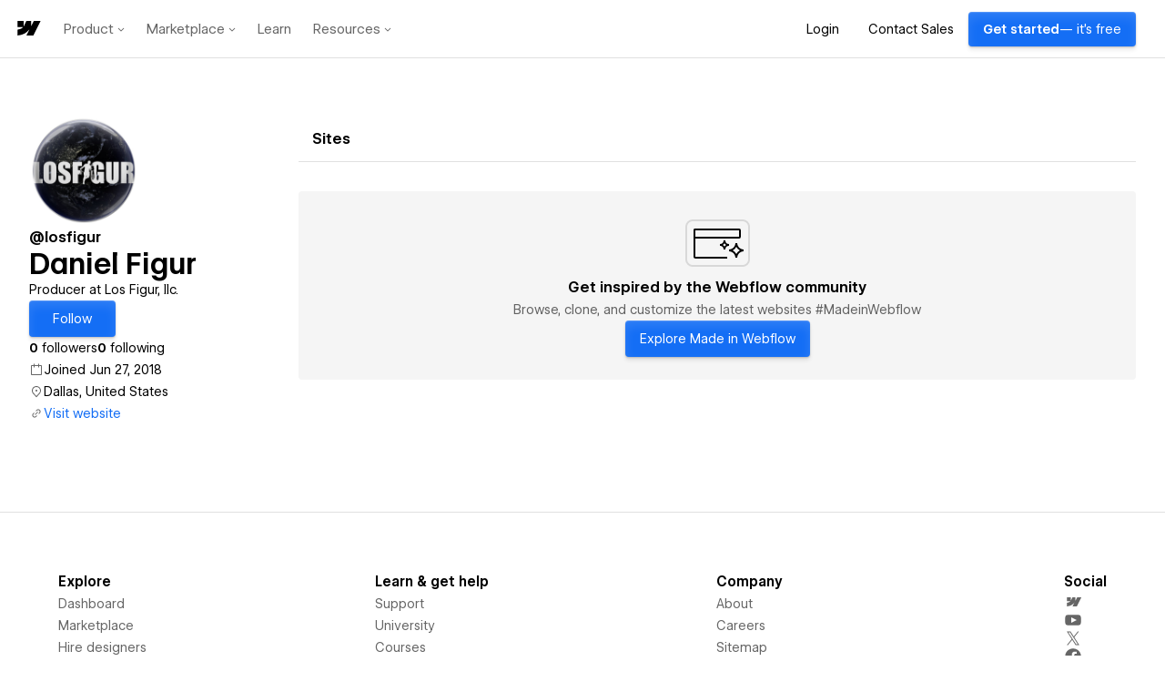

--- FILE ---
content_type: text/html
request_url: https://tzm.px-cloud.net/ns?c=51dca110-f6e6-11f0-b1ed-07c3076f292c
body_size: 172
content:
4dVY8k7x3BBpr3nbzY0gZGzVEo0OEWkTTYbhU-LB7SVCcXGwSh6FKu9Z9_otqD5sfphjUbWK9HnUN7L7usAGTBTXnyb_yQ_JcB-AOSVIE-Nk0q95tO7MjmG8PW3pZbSCeHOGt5C5jJqzDge0-hayys8JBA-8pdpjpmefXjEoqyT1

--- FILE ---
content_type: application/javascript; charset=UTF-8
request_url: https://webflow.com/assets-marketplace/_next/static/chunks/688-f86ad2c365f82183.js
body_size: 32995
content:
(self.webpackChunk_N_E=self.webpackChunk_N_E||[]).push([[688],{49597:function(t,e){"use strict";e.E=function(){var t=[],e=t;function r(){e===t&&(e=t.slice())}return{listen:function(t){if("function"!=typeof t)throw Error("Expected listener to be a function.");var n=!0;return r(),e.push(t),function(){if(n){n=!1,r();var i=e.indexOf(t);e.splice(i,1)}}},emit:function(){for(var r=t=e,n=0;n<r.length;n++)r[n].apply(r,arguments)}}}},73971:function(t){var e,r;r=(e=void 0!==t.exports?t.exports:this.cssShorthandProps={}).shorthandProperties={"list-style":["-type","-position","-image"],margin:["-top","-right","-bottom","-left"],outline:["-width","-style","-color"],padding:["-top","-right","-bottom","-left"],background:["-image","-position","-size","-repeat","-origin","-clip","-attachment","-color"],"background-position":["-x","-y"],border:["-width","-style","-color"],"border-color":["border-top-color","border-right-color","border-bottom-color","border-left-color"],"border-style":["border-top-style","border-right-style","border-bottom-style","border-left-style"],"border-width":["border-top-width","border-right-width","border-bottom-width","border-left-width"],"border-top":["-width","-style","-color"],"border-right":["-width","-style","-color"],"border-bottom":["-width","-style","-color"],"border-left":["-width","-style","-color"],"border-radius":["border-top-left-radius","border-top-right-radius","border-bottom-right-radius","border-bottom-left-radius"],"border-image":["-source","-slice","-width","-outset","-repeat"],font:["-style","-variant","-weight","-stretch","-size","line-height","-family"],"font-variant":["-ligatures","-alternates","-caps","-numeric","-east-asian"],flex:["-grow","-shrink","-basis"],"flex-flow":["flex-direction","flex-wrap"],grid:["-template-rows","-template-columns","-template-areas","-auto-rows","-auto-columns","-auto-flow"],"grid-template":["-rows","-columns","-areas"],"grid-row":["-start","-end"],"grid-column":["-start","-end"],"grid-area":["grid-row-start","grid-column-start","grid-row-end","grid-column-end"],"grid-gap":["grid-row-gap","grid-column-gap"],mask:["-image","-mode","-position","-size","-repeat","-origin","-clip"],"mask-border":["-source","-slice","-width","-outset","-repeat","-mode"],columns:["column-width","column-count"],"column-rule":["-width","-style","-color"],"scroll-padding":["-top","-right","-bottom","-left"],"scroll-padding-block":["-start","-end"],"scroll-padding-inline":["-start","-end"],"scroll-snap-margin":["-top","-right","-bottom","-left"],"scroll-snap-margin-block":["-start","-end"],"scroll-snap-margin-inline":["-start","-end"],cue:["-before","-after"],pause:["-before","-after"],rest:["-before","-after"],"text-decoration":["-line","-style","-color"],"text-emphasis":["-style","-color"],animation:["-name","-duration","-timing-function","-delay","-iteration-count","-direction","-fill-mode","-play-state"],transition:["-property","-duration","-timing-function","-delay"]},e.isShorthand=function(t){return r.hasOwnProperty(t)},e.expand=function(t,n){return r.hasOwnProperty(t)?r[t].map(function(r){var i="-"===r.substr(0,1)?t+r:r;return n?e.expand(i,n):i}):[t]}},75037:function(t,e){"use strict";Object.defineProperty(e,"__esModule",{value:!0});var r=function(t,e,r,n){var i=n.areas;return t.apply(void 0,function(t){if(!Array.isArray(t))return Array.from(t);for(var e=0,r=Array(t.length);e<t.length;e++)r[e]=t[e];return r}(Object.keys(i).map(function(t){return i[t][e][r]})))};e.minColumnStart=function(t){return r(Math.min,"column","start",t)},e.maxColumnStart=function(t){return r(Math.max,"column","start",t)},e.minRowStart=function(t){return r(Math.min,"row","start",t)},e.maxRowStart=function(t){return r(Math.max,"row","start",t)},e.minColumnEnd=function(t){return r(Math.min,"column","end",t)},e.maxColumnEnd=function(t){return r(Math.max,"column","end",t)},e.minRowEnd=function(t){return r(Math.min,"row","end",t)},e.maxRowEnd=function(t){return r(Math.max,"row","end",t)}},6793:function(t,e,r){"use strict";Object.defineProperty(e,"__esModule",{value:!0}),e.grid=void 0;var n=r(81007),i=/['"]\s*['"]?/g,o=/\s+/g,u=function(t){return t.replace(o," ").trim().split(" ")},a=function(t,e,r){return""!==e.trim()&&u(e).forEach(function(e,i){if("."!==e){if(void 0===t[e])t[e]={column:(0,n.track)(i+1,i+2),row:(0,n.track)(r+1,r+2)};else{var o=t[e],u=o.column,a=o.row;u.start=Math.min(u.start,i+1),u.end=Math.max(u.end,i+2),u.span=u.end-u.start,a.start=Math.min(a.start,r+1),a.end=Math.max(a.end,r+2),a.span=a.end-a.start}}}),t};e.grid=function(t){var e=t.trim().slice(1,-1).split(i);return{width:u(e[0]).length,height:e.length,areas:e.reduce(a,{})}}},43362:function(t,e,r){"use strict";Object.defineProperty(e,"__esModule",{value:!0});var n=r(81007);Object.defineProperty(e,"area",{enumerable:!0,get:function(){return n.area}}),Object.defineProperty(e,"rect",{enumerable:!0,get:function(){return n.rect}});var i=r(6793);Object.defineProperty(e,"grid",{enumerable:!0,get:function(){return i.grid}});var o=r(28285);Object.defineProperty(e,"template",{enumerable:!0,get:function(){return o.template}});var u=r(75037);Object.defineProperty(e,"minColumnStart",{enumerable:!0,get:function(){return u.minColumnStart}}),Object.defineProperty(e,"maxColumnStart",{enumerable:!0,get:function(){return u.maxColumnStart}}),Object.defineProperty(e,"minRowStart",{enumerable:!0,get:function(){return u.minRowStart}}),Object.defineProperty(e,"maxRowStart",{enumerable:!0,get:function(){return u.maxRowStart}}),Object.defineProperty(e,"minColumnEnd",{enumerable:!0,get:function(){return u.minColumnEnd}}),Object.defineProperty(e,"maxColumnEnd",{enumerable:!0,get:function(){return u.maxColumnEnd}}),Object.defineProperty(e,"minRowEnd",{enumerable:!0,get:function(){return u.minRowEnd}}),Object.defineProperty(e,"maxRowEnd",{enumerable:!0,get:function(){return u.maxRowEnd}})},81007:function(t,e){"use strict";Object.defineProperty(e,"__esModule",{value:!0});var r=e.track=function(){var t=arguments.length>0&&void 0!==arguments[0]?arguments[0]:1,e=arguments.length>1&&void 0!==arguments[1]?arguments[1]:1;return{start:t,end:e,span:e-t}};e.area=function(){var t=arguments.length>0&&void 0!==arguments[0]?arguments[0]:{},e=t.x,n=void 0===e?0:e,i=t.y,o=void 0===i?0:i,u=t.width,a=t.height;return{column:r(n+1,n+(void 0===u?0:u)+1),row:r(o+1,o+(void 0===a?0:a)+1)}},e.rect=function(){var t=arguments.length>0&&void 0!==arguments[0]?arguments[0]:{},e=t.column,r=void 0===e?{start:1,end:1,span:0}:e,n=t.row,i=void 0===n?{start:1,end:1,span:0}:n;return{x:r.start-1,y:i.start-1,width:r.end-r.start,height:i.end-i.start}}},28285:function(t,e){"use strict";Object.defineProperty(e,"__esModule",{value:!0});var r=function t(e,r,n){var i,o=arguments.length>3&&void 0!==arguments[3]?arguments[3]:0,u=arguments.length>4&&void 0!==arguments[4]?arguments[4]:"",a=e.find((i=r.areas,function(t){return i[t].row.start<=n+1&&i[t].row.end>n+1&&i[t].column.start<=o+1&&i[t].column.end>o+1}));return(u+="string"==typeof a?a:".",o<r.width-1)?t(e,r,n,o+1,u+" "):u},n=function t(e,n){var i=arguments.length>2&&void 0!==arguments[2]?arguments[2]:0,o=arguments.length>3&&void 0!==arguments[3]?arguments[3]:"";return(o+='"'+r(e,n,i)+'"',i<n.height-1)?t(e,n,i+1,o+"\n"):o};e.template=function(t){return n(Object.keys(t.areas),t)}},46670:function(t){var e;e=function(){"use strict";var t,e,r,n,i,o,u,a,s,c,f=Array.prototype.slice;function l(t,e){e&&(t.prototype=Object.create(e.prototype)),t.prototype.constructor=t}function p(t){return v(t)?t:J(t)}function h(t){return _(t)?t:$(t)}function d(t){return m(t)?t:Y(t)}function y(t){return v(t)&&!g(t)?t:X(t)}function v(t){return!!(t&&t[w])}function _(t){return!!(t&&t[S])}function m(t){return!!(t&&t[I])}function g(t){return _(t)||m(t)}function b(t){return!!(t&&t[O])}l(h,p),l(d,p),l(y,p),p.isIterable=v,p.isKeyed=_,p.isIndexed=m,p.isAssociative=g,p.isOrdered=b,p.Keyed=h,p.Indexed=d,p.Set=y;var w="@@__IMMUTABLE_ITERABLE__@@",S="@@__IMMUTABLE_KEYED__@@",I="@@__IMMUTABLE_INDEXED__@@",O="@@__IMMUTABLE_ORDERED__@@",z="delete",x={},D={value:!1},E={value:!1};function M(t){return t.value=!1,t}function P(t){t&&(t.value=!0)}function k(){}function j(t,e){e=e||0;for(var r=Math.max(0,t.length-e),n=Array(r),i=0;i<r;i++)n[i]=t[i+e];return n}function A(t){return void 0===t.size&&(t.size=t.__iterate(q)),t.size}function T(t,e){if("number"!=typeof e){var r=e>>>0;if(""+r!==e||4294967295===r)return NaN;e=r}return e<0?A(t)+e:e}function q(){return!0}function R(t,e,r){return(0===t||void 0!==r&&t<=-r)&&(void 0===e||void 0!==r&&e>=r)}function C(t,e,r){return void 0===t?r:t<0?Math.max(0,e+t):void 0===e?t:Math.min(e,t)}var U="function"==typeof Symbol&&Symbol.iterator,V="@@iterator",W=U||V;function N(t){this.next=t}function K(t,e,r,n){var i=0===t?e:1===t?r:[e,r];return n?n.value=i:n={value:i,done:!1},n}function L(){return{value:void 0,done:!0}}function F(t){return t&&"function"==typeof t.next}function B(t){var e=Z(t);return e&&e.call(t)}function Z(t){var e=t&&(U&&t[U]||t[V]);if("function"==typeof e)return e}function H(t){return t&&"number"==typeof t.length}function J(t){return null==t?ti():v(t)?t.toSeq():function(t){var e=ta(t)||"object"==typeof t&&new tt(t);if(!e)throw TypeError("Expected Array or iterable object of values, or keyed object: "+t);return e}(t)}function $(t){return null==t?ti().toKeyedSeq():v(t)?_(t)?t.toSeq():t.fromEntrySeq():to(t)}function Y(t){return null==t?ti():v(t)?_(t)?t.entrySeq():t.toIndexedSeq():tu(t)}function X(t){return(null==t?ti():v(t)?_(t)?t.entrySeq():t:tu(t)).toSetSeq()}N.prototype.toString=function(){return"[Iterator]"},N.KEYS=0,N.VALUES=1,N.ENTRIES=2,N.prototype.inspect=N.prototype.toSource=function(){return this.toString()},N.prototype[W]=function(){return this},l(J,p),J.of=function(){return J(arguments)},J.prototype.toSeq=function(){return this},J.prototype.toString=function(){return this.__toString("Seq {","}")},J.prototype.cacheResult=function(){return!this._cache&&this.__iterateUncached&&(this._cache=this.entrySeq().toArray(),this.size=this._cache.length),this},J.prototype.__iterate=function(t,e){return ts(this,t,e,!0)},J.prototype.__iterator=function(t,e){return tc(this,t,e,!0)},l($,J),$.prototype.toKeyedSeq=function(){return this},l(Y,J),Y.of=function(){return Y(arguments)},Y.prototype.toIndexedSeq=function(){return this},Y.prototype.toString=function(){return this.__toString("Seq [","]")},Y.prototype.__iterate=function(t,e){return ts(this,t,e,!1)},Y.prototype.__iterator=function(t,e){return tc(this,t,e,!1)},l(X,J),X.of=function(){return X(arguments)},X.prototype.toSetSeq=function(){return this},J.isSeq=tn,J.Keyed=$,J.Set=X,J.Indexed=Y;var G="@@__IMMUTABLE_SEQ__@@";function Q(t){this._array=t,this.size=t.length}function tt(t){var e=Object.keys(t);this._object=t,this._keys=e,this.size=e.length}function te(t){this._iterable=t,this.size=t.length||t.size}function tr(t){this._iterator=t,this._iteratorCache=[]}function tn(t){return!!(t&&t[G])}function ti(){return t||(t=new Q([]))}function to(t){var e=Array.isArray(t)?new Q(t).fromEntrySeq():F(t)?new tr(t).fromEntrySeq():Z(t)?new te(t).fromEntrySeq():"object"==typeof t?new tt(t):void 0;if(!e)throw TypeError("Expected Array or iterable object of [k, v] entries, or keyed object: "+t);return e}function tu(t){var e=ta(t);if(!e)throw TypeError("Expected Array or iterable object of values: "+t);return e}function ta(t){return H(t)?new Q(t):F(t)?new tr(t):Z(t)?new te(t):void 0}function ts(t,e,r,n){var i=t._cache;if(i){for(var o=i.length-1,u=0;u<=o;u++){var a=i[r?o-u:u];if(!1===e(a[1],n?a[0]:u,t))return u+1}return u}return t.__iterateUncached(e,r)}function tc(t,e,r,n){var i=t._cache;if(i){var o=i.length-1,u=0;return new N(function(){var t=i[r?o-u:u];return u++>o?L():K(e,n?t[0]:u-1,t[1])})}return t.__iteratorUncached(e,r)}function tf(t,e){return e?function t(e,r,n,i){return Array.isArray(r)?e.call(i,n,Y(r).map(function(n,i){return t(e,n,i,r)})):tl(r)?e.call(i,n,$(r).map(function(n,i){return t(e,n,i,r)})):r}(e,t,"",{"":t}):function t(e){return Array.isArray(e)?Y(e).map(t).toList():tl(e)?$(e).map(t).toMap():e}(t)}function tl(t){return t&&(t.constructor===Object||void 0===t.constructor)}function tp(t,e){if(t===e||t!=t&&e!=e)return!0;if(!t||!e)return!1;if("function"==typeof t.valueOf&&"function"==typeof e.valueOf){if((t=t.valueOf())===(e=e.valueOf())||t!=t&&e!=e)return!0;if(!t||!e)return!1}return!!("function"==typeof t.equals&&"function"==typeof e.equals&&t.equals(e))}function th(t,e){if(t===e)return!0;if(!v(e)||void 0!==t.size&&void 0!==e.size&&t.size!==e.size||void 0!==t.__hash&&void 0!==e.__hash&&t.__hash!==e.__hash||_(t)!==_(e)||m(t)!==m(e)||b(t)!==b(e))return!1;if(0===t.size&&0===e.size)return!0;var r=!g(t);if(b(t)){var n=t.entries();return e.every(function(t,e){var i=n.next().value;return i&&tp(i[1],t)&&(r||tp(i[0],e))})&&n.next().done}var i=!1;if(void 0===t.size){if(void 0===e.size)"function"==typeof t.cacheResult&&t.cacheResult();else{i=!0;var o=t;t=e,e=o}}var u=!0,a=e.__iterate(function(e,n){if(r?!t.has(e):i?!tp(e,t.get(n,x)):!tp(t.get(n,x),e))return u=!1,!1});return u&&t.size===a}function td(t,r){if(!(this instanceof td))return new td(t,r);if(this._value=t,this.size=void 0===r?1/0:Math.max(0,r),0===this.size){if(e)return e;e=this}}function ty(t,e){if(!t)throw Error(e)}function tv(t,e,n){if(!(this instanceof tv))return new tv(t,e,n);if(ty(0!==n,"Cannot step a Range by 0"),t=t||0,void 0===e&&(e=1/0),n=void 0===n?1:Math.abs(n),e<t&&(n=-n),this._start=t,this._end=e,this._step=n,this.size=Math.max(0,Math.ceil((e-t)/n-1)+1),0===this.size){if(r)return r;r=this}}function t_(){throw TypeError("Abstract")}function tm(){}function tg(){}function tb(){}J.prototype[G]=!0,l(Q,Y),Q.prototype.get=function(t,e){return this.has(t)?this._array[T(this,t)]:e},Q.prototype.__iterate=function(t,e){for(var r=this._array,n=r.length-1,i=0;i<=n;i++)if(!1===t(r[e?n-i:i],i,this))return i+1;return i},Q.prototype.__iterator=function(t,e){var r=this._array,n=r.length-1,i=0;return new N(function(){return i>n?L():K(t,i,r[e?n-i++:i++])})},l(tt,$),tt.prototype.get=function(t,e){return void 0===e||this.has(t)?this._object[t]:e},tt.prototype.has=function(t){return this._object.hasOwnProperty(t)},tt.prototype.__iterate=function(t,e){for(var r=this._object,n=this._keys,i=n.length-1,o=0;o<=i;o++){var u=n[e?i-o:o];if(!1===t(r[u],u,this))return o+1}return o},tt.prototype.__iterator=function(t,e){var r=this._object,n=this._keys,i=n.length-1,o=0;return new N(function(){var u=n[e?i-o:o];return o++>i?L():K(t,u,r[u])})},tt.prototype[O]=!0,l(te,Y),te.prototype.__iterateUncached=function(t,e){if(e)return this.cacheResult().__iterate(t,e);var r,n=B(this._iterable),i=0;if(F(n))for(;!(r=n.next()).done&&!1!==t(r.value,i++,this););return i},te.prototype.__iteratorUncached=function(t,e){if(e)return this.cacheResult().__iterator(t,e);var r=B(this._iterable);if(!F(r))return new N(L);var n=0;return new N(function(){var e=r.next();return e.done?e:K(t,n++,e.value)})},l(tr,Y),tr.prototype.__iterateUncached=function(t,e){if(e)return this.cacheResult().__iterate(t,e);for(var r,n=this._iterator,i=this._iteratorCache,o=0;o<i.length;)if(!1===t(i[o],o++,this))return o;for(;!(r=n.next()).done;){var u=r.value;if(i[o]=u,!1===t(u,o++,this))break}return o},tr.prototype.__iteratorUncached=function(t,e){if(e)return this.cacheResult().__iterator(t,e);var r=this._iterator,n=this._iteratorCache,i=0;return new N(function(){if(i>=n.length){var e=r.next();if(e.done)return e;n[i]=e.value}return K(t,i,n[i++])})},l(td,Y),td.prototype.toString=function(){return 0===this.size?"Repeat []":"Repeat [ "+this._value+" "+this.size+" times ]"},td.prototype.get=function(t,e){return this.has(t)?this._value:e},td.prototype.includes=function(t){return tp(this._value,t)},td.prototype.slice=function(t,e){var r=this.size;return R(t,e,r)?this:new td(this._value,C(e,r,r)-C(t,r,0))},td.prototype.reverse=function(){return this},td.prototype.indexOf=function(t){return tp(this._value,t)?0:-1},td.prototype.lastIndexOf=function(t){return tp(this._value,t)?this.size:-1},td.prototype.__iterate=function(t,e){for(var r=0;r<this.size;r++)if(!1===t(this._value,r,this))return r+1;return r},td.prototype.__iterator=function(t,e){var r=this,n=0;return new N(function(){return n<r.size?K(t,n++,r._value):L()})},td.prototype.equals=function(t){return t instanceof td?tp(this._value,t._value):th(t)},l(tv,Y),tv.prototype.toString=function(){return 0===this.size?"Range []":"Range [ "+this._start+"..."+this._end+(1!==this._step?" by "+this._step:"")+" ]"},tv.prototype.get=function(t,e){return this.has(t)?this._start+T(this,t)*this._step:e},tv.prototype.includes=function(t){var e=(t-this._start)/this._step;return e>=0&&e<this.size&&e===Math.floor(e)},tv.prototype.slice=function(t,e){var r;return R(t,e,this.size)?this:(t=C(t,this.size,0),(e=C(e,r=this.size,r))<=t)?new tv(0,0):new tv(this.get(t,this._end),this.get(e,this._end),this._step)},tv.prototype.indexOf=function(t){var e=t-this._start;if(e%this._step==0){var r=e/this._step;if(r>=0&&r<this.size)return r}return -1},tv.prototype.lastIndexOf=function(t){return this.indexOf(t)},tv.prototype.__iterate=function(t,e){for(var r=this.size-1,n=this._step,i=e?this._start+r*n:this._start,o=0;o<=r;o++){if(!1===t(i,o,this))return o+1;i+=e?-n:n}return o},tv.prototype.__iterator=function(t,e){var r=this.size-1,n=this._step,i=e?this._start+r*n:this._start,o=0;return new N(function(){var u=i;return i+=e?-n:n,o>r?L():K(t,o++,u)})},tv.prototype.equals=function(t){return t instanceof tv?this._start===t._start&&this._end===t._end&&this._step===t._step:th(this,t)},l(t_,p),l(tm,t_),l(tg,t_),l(tb,t_),t_.Keyed=tm,t_.Indexed=tg,t_.Set=tb;var tw="function"==typeof Math.imul&&-2===Math.imul(4294967295,2)?Math.imul:function(t,e){var r=65535&(t|=0),n=65535&(e|=0);return r*n+((t>>>16)*n+r*(e>>>16)<<16>>>0)|0};function tS(t){return t>>>1&1073741824|3221225471&t}function tI(t){if(!1===t||null==t||"function"==typeof t.valueOf&&(!1===(t=t.valueOf())||null==t))return 0;if(!0===t)return 1;var e,r,i=typeof t;if("number"===i){if(t!=t||t===1/0)return 0;var o=0|t;for(o!==t&&(o^=4294967295*t);t>4294967295;)t/=4294967295,o^=t;return tS(o)}if("string"===i)return t.length>tP?(void 0===(r=tA[e=t])&&(r=tO(e),tj===tk&&(tj=0,tA={}),tj++,tA[e]=r),r):tO(t);if("function"==typeof t.hashCode)return t.hashCode();if("object"===i)return function(t){var e;if(tD&&void 0!==(e=n.get(t))||void 0!==(e=t[tM])||!tx&&(void 0!==(e=t.propertyIsEnumerable&&t.propertyIsEnumerable[tM])||void 0!==(e=function(t){if(t&&t.nodeType>0)switch(t.nodeType){case 1:return t.uniqueID;case 9:return t.documentElement&&t.documentElement.uniqueID}}(t))))return e;if(e=++tE,1073741824&tE&&(tE=0),tD)n.set(t,e);else if(void 0!==tz&&!1===tz(t))throw Error("Non-extensible objects are not allowed as keys.");else if(tx)Object.defineProperty(t,tM,{enumerable:!1,configurable:!1,writable:!1,value:e});else if(void 0!==t.propertyIsEnumerable&&t.propertyIsEnumerable===t.constructor.prototype.propertyIsEnumerable)t.propertyIsEnumerable=function(){return this.constructor.prototype.propertyIsEnumerable.apply(this,arguments)},t.propertyIsEnumerable[tM]=e;else if(void 0!==t.nodeType)t[tM]=e;else throw Error("Unable to set a non-enumerable property on object.");return e}(t);if("function"==typeof t.toString)return tO(t.toString());throw Error("Value type "+i+" cannot be hashed.")}function tO(t){for(var e=0,r=0;r<t.length;r++)e=31*e+t.charCodeAt(r)|0;return tS(e)}var tz=Object.isExtensible,tx=function(){try{return Object.defineProperty({},"@",{}),!0}catch(t){return!1}}(),tD="function"==typeof WeakMap;tD&&(n=new WeakMap);var tE=0,tM="__immutablehash__";"function"==typeof Symbol&&(tM=Symbol(tM));var tP=16,tk=255,tj=0,tA={};function tT(t){ty(t!==1/0,"Cannot perform this action with an infinite size.")}function tq(t){return null==t?tJ():tR(t)&&!b(t)?t:tJ().withMutations(function(e){var r=h(t);tT(r.size),r.forEach(function(t,r){return e.set(r,t)})})}function tR(t){return!!(t&&t[tC])}l(tq,tm),tq.of=function(){var t=f.call(arguments,0);return tJ().withMutations(function(e){for(var r=0;r<t.length;r+=2){if(r+1>=t.length)throw Error("Missing value for key: "+t[r]);e.set(t[r],t[r+1])}})},tq.prototype.toString=function(){return this.__toString("Map {","}")},tq.prototype.get=function(t,e){return this._root?this._root.get(0,void 0,t,e):e},tq.prototype.set=function(t,e){return t$(this,t,e)},tq.prototype.setIn=function(t,e){return this.updateIn(t,x,function(){return e})},tq.prototype.remove=function(t){return t$(this,t,x)},tq.prototype.deleteIn=function(t){return this.updateIn(t,function(){return x})},tq.prototype.update=function(t,e,r){return 1==arguments.length?t(this):this.updateIn([t],e,r)},tq.prototype.updateIn=function(t,e,r){r||(r=e,e=void 0);var n=function t(e,r,n,i){var o=e===x,u=r.next();if(u.done){var a=o?n:e,s=i(a);return s===a?e:s}ty(o||e&&e.set,"invalid keyPath");var c=u.value,f=o?x:e.get(c,x),l=t(f,r,n,i);return l===f?e:l===x?e.remove(c):(o?tJ():e).set(c,l)}(this,eW(t),e,r);return n===x?void 0:n},tq.prototype.clear=function(){return 0===this.size?this:this.__ownerID?(this.size=0,this._root=null,this.__hash=void 0,this.__altered=!0,this):tJ()},tq.prototype.merge=function(){return tQ(this,void 0,arguments)},tq.prototype.mergeWith=function(t){var e=f.call(arguments,1);return tQ(this,t,e)},tq.prototype.mergeIn=function(t){var e=f.call(arguments,1);return this.updateIn(t,tJ(),function(t){return"function"==typeof t.merge?t.merge.apply(t,e):e[e.length-1]})},tq.prototype.mergeDeep=function(){return tQ(this,t0,arguments)},tq.prototype.mergeDeepWith=function(t){var e=f.call(arguments,1);return tQ(this,t1(t),e)},tq.prototype.mergeDeepIn=function(t){var e=f.call(arguments,1);return this.updateIn(t,tJ(),function(t){return"function"==typeof t.mergeDeep?t.mergeDeep.apply(t,e):e[e.length-1]})},tq.prototype.sort=function(t){return eh(eM(this,t))},tq.prototype.sortBy=function(t,e){return eh(eM(this,e,t))},tq.prototype.withMutations=function(t){var e=this.asMutable();return t(e),e.wasAltered()?e.__ensureOwner(this.__ownerID):this},tq.prototype.asMutable=function(){return this.__ownerID?this:this.__ensureOwner(new k)},tq.prototype.asImmutable=function(){return this.__ensureOwner()},tq.prototype.wasAltered=function(){return this.__altered},tq.prototype.__iterator=function(t,e){return new tF(this,t,e)},tq.prototype.__iterate=function(t,e){var r=this,n=0;return this._root&&this._root.iterate(function(e){return n++,t(e[1],e[0],r)},e),n},tq.prototype.__ensureOwner=function(t){return t===this.__ownerID?this:t?tH(this.size,this._root,t,this.__hash):(this.__ownerID=t,this.__altered=!1,this)},tq.isMap=tR;var tC="@@__IMMUTABLE_MAP__@@",tU=tq.prototype;function tV(t,e){this.ownerID=t,this.entries=e}function tW(t,e,r){this.ownerID=t,this.bitmap=e,this.nodes=r}function tN(t,e,r){this.ownerID=t,this.count=e,this.nodes=r}function tK(t,e,r){this.ownerID=t,this.keyHash=e,this.entries=r}function tL(t,e,r){this.ownerID=t,this.keyHash=e,this.entry=r}function tF(t,e,r){this._type=e,this._reverse=r,this._stack=t._root&&tZ(t._root)}function tB(t,e){return K(t,e[0],e[1])}function tZ(t,e){return{node:t,index:0,__prev:e}}function tH(t,e,r,n){var i=Object.create(tU);return i.size=t,i._root=e,i.__ownerID=r,i.__hash=n,i.__altered=!1,i}function tJ(){return i||(i=tH(0))}function t$(t,e,r){if(t._root){var n,i,o=M(D),u=M(E);if(n=tY(t._root,t.__ownerID,0,void 0,e,r,o,u),!u.value)return t;i=t.size+(o.value?r===x?-1:1:0)}else{if(r===x)return t;i=1,n=new tV(t.__ownerID,[[e,r]])}return t.__ownerID?(t.size=i,t._root=n,t.__hash=void 0,t.__altered=!0,t):n?tH(i,n):tJ()}function tY(t,e,r,n,i,o,u,a){return t?t.update(e,r,n,i,o,u,a):o===x?t:(P(a),P(u),new tL(e,n,[i,o]))}function tX(t){return t.constructor===tL||t.constructor===tK}function tG(t,e,r,n,i){if(t.keyHash===n)return new tK(e,n,[t.entry,i]);var o,u=(0===r?t.keyHash:t.keyHash>>>r)&31,a=(0===r?n:n>>>r)&31,s=u===a?[tG(t,e,r+5,n,i)]:(o=new tL(e,n,i),u<a?[t,o]:[o,t]);return new tW(e,1<<u|1<<a,s)}function tQ(t,e,r){for(var n=[],i=0;i<r.length;i++){var o=r[i],u=h(o);v(o)||(u=u.map(function(t){return tf(t)})),n.push(u)}return t2(t,e,n)}function t0(t,e,r){return t&&t.mergeDeep&&v(e)?t.mergeDeep(e):tp(t,e)?t:e}function t1(t){return function(e,r,n){if(e&&e.mergeDeepWith&&v(r))return e.mergeDeepWith(t,r);var i=t(e,r,n);return tp(e,i)?e:i}}function t2(t,e,r){return 0===(r=r.filter(function(t){return 0!==t.size})).length?t:0!==t.size||t.__ownerID||1!==r.length?t.withMutations(function(t){for(var n=e?function(r,n){t.update(n,x,function(t){return t===x?r:e(t,r,n)})}:function(e,r){t.set(r,e)},i=0;i<r.length;i++)r[i].forEach(n)}):t.constructor(r[0])}function t3(t){return t-=t>>1&1431655765,t=(t=(858993459&t)+(t>>2&858993459))+(t>>4)&252645135,t+=t>>8,127&(t+=t>>16)}function t5(t,e,r,n){var i=n?t:j(t);return i[e]=r,i}tU[tC]=!0,tU[z]=tU.remove,tU.removeIn=tU.deleteIn,tV.prototype.get=function(t,e,r,n){for(var i=this.entries,o=0,u=i.length;o<u;o++)if(tp(r,i[o][0]))return i[o][1];return n},tV.prototype.update=function(t,e,r,n,i,o,u){for(var a=i===x,s=this.entries,c=0,f=s.length;c<f&&!tp(n,s[c][0]);c++);var l=c<f;if(l?s[c][1]===i:a)return this;if(P(u),(a||!l)&&P(o),!a||1!==s.length){if(!l&&!a&&s.length>=t6)return function(t,e,r,n){t||(t=new k);for(var i=new tL(t,tI(r),[r,n]),o=0;o<e.length;o++){var u=e[o];i=i.update(t,0,void 0,u[0],u[1])}return i}(t,s,n,i);var p=t&&t===this.ownerID,h=p?s:j(s);return(l?a?c===f-1?h.pop():h[c]=h.pop():h[c]=[n,i]:h.push([n,i]),p)?(this.entries=h,this):new tV(t,h)}},tW.prototype.get=function(t,e,r,n){void 0===e&&(e=tI(r));var i=1<<((0===t?e:e>>>t)&31),o=this.bitmap;return(o&i)==0?n:this.nodes[t3(o&i-1)].get(t+5,e,r,n)},tW.prototype.update=function(t,e,r,n,i,o,u){void 0===r&&(r=tI(n));var a=(0===e?r:r>>>e)&31,s=1<<a,c=this.bitmap,f=(c&s)!=0;if(!f&&i===x)return this;var l=t3(c&s-1),p=this.nodes,h=f?p[l]:void 0,d=tY(h,t,e+5,r,n,i,o,u);if(d===h)return this;if(!f&&d&&p.length>=t4)return function(t,e,r,n,i){for(var o=0,u=Array(32),a=0;0!==r;a++,r>>>=1)u[a]=1&r?e[o++]:void 0;return u[n]=i,new tN(t,o+1,u)}(t,p,c,a,d);if(f&&!d&&2===p.length&&tX(p[1^l]))return p[1^l];if(f&&d&&1===p.length&&tX(d))return d;var y=t&&t===this.ownerID,v=f?d?c:c^s:c|s,_=f?d?t5(p,l,d,y):function(t,e,r){var n=t.length-1;if(r&&e===n)return t.pop(),t;for(var i=Array(n),o=0,u=0;u<n;u++)u===e&&(o=1),i[u]=t[u+o];return i}(p,l,y):function(t,e,r,n){var i=t.length+1;if(n&&e+1===i)return t[e]=r,t;for(var o=Array(i),u=0,a=0;a<i;a++)a===e?(o[a]=r,u=-1):o[a]=t[a+u];return o}(p,l,d,y);return y?(this.bitmap=v,this.nodes=_,this):new tW(t,v,_)},tN.prototype.get=function(t,e,r,n){void 0===e&&(e=tI(r));var i=(0===t?e:e>>>t)&31,o=this.nodes[i];return o?o.get(t+5,e,r,n):n},tN.prototype.update=function(t,e,r,n,i,o,u){void 0===r&&(r=tI(n));var a=(0===e?r:r>>>e)&31,s=i===x,c=this.nodes,f=c[a];if(s&&!f)return this;var l=tY(f,t,e+5,r,n,i,o,u);if(l===f)return this;var p=this.count;if(f){if(!l&&--p<t9)return function(t,e,r,n){for(var i=0,o=0,u=Array(r),a=0,s=1,c=e.length;a<c;a++,s<<=1){var f=e[a];void 0!==f&&a!==n&&(i|=s,u[o++]=f)}return new tW(t,i,u)}(t,c,p,a)}else p++;var h=t&&t===this.ownerID,d=t5(c,a,l,h);return h?(this.count=p,this.nodes=d,this):new tN(t,p,d)},tK.prototype.get=function(t,e,r,n){for(var i=this.entries,o=0,u=i.length;o<u;o++)if(tp(r,i[o][0]))return i[o][1];return n},tK.prototype.update=function(t,e,r,n,i,o,u){void 0===r&&(r=tI(n));var a=i===x;if(r!==this.keyHash)return a?this:(P(u),P(o),tG(this,t,e,r,[n,i]));for(var s=this.entries,c=0,f=s.length;c<f&&!tp(n,s[c][0]);c++);var l=c<f;if(l?s[c][1]===i:a)return this;if(P(u),(a||!l)&&P(o),a&&2===f)return new tL(t,this.keyHash,s[1^c]);var p=t&&t===this.ownerID,h=p?s:j(s);return(l?a?c===f-1?h.pop():h[c]=h.pop():h[c]=[n,i]:h.push([n,i]),p)?(this.entries=h,this):new tK(t,this.keyHash,h)},tL.prototype.get=function(t,e,r,n){return tp(r,this.entry[0])?this.entry[1]:n},tL.prototype.update=function(t,e,r,n,i,o,u){var a=i===x,s=tp(n,this.entry[0]);if(s?i===this.entry[1]:a)return this;if(P(u),a){P(o);return}return s?t&&t===this.ownerID?(this.entry[1]=i,this):new tL(t,this.keyHash,[n,i]):(P(o),tG(this,t,e,tI(n),[n,i]))},tV.prototype.iterate=tK.prototype.iterate=function(t,e){for(var r=this.entries,n=0,i=r.length-1;n<=i;n++)if(!1===t(r[e?i-n:n]))return!1},tW.prototype.iterate=tN.prototype.iterate=function(t,e){for(var r=this.nodes,n=0,i=r.length-1;n<=i;n++){var o=r[e?i-n:n];if(o&&!1===o.iterate(t,e))return!1}},tL.prototype.iterate=function(t,e){return t(this.entry)},l(tF,N),tF.prototype.next=function(){for(var t=this._type,e=this._stack;e;){var r,n=e.node,i=e.index++;if(n.entry){if(0===i)return tB(t,n.entry)}else if(n.entries){if(i<=(r=n.entries.length-1))return tB(t,n.entries[this._reverse?r-i:i])}else if(i<=(r=n.nodes.length-1)){var o=n.nodes[this._reverse?r-i:i];if(o){if(o.entry)return tB(t,o.entry);e=this._stack=tZ(o,e)}continue}e=this._stack=this._stack.__prev}return L()};var t6=8,t4=16,t9=8;function t8(t){var e=eu();if(null==t)return e;if(t7(t))return t;var r=d(t),n=r.size;return 0===n?e:(tT(n),n>0&&n<32)?eo(0,n,5,null,new er(r.toArray())):e.withMutations(function(t){t.setSize(n),r.forEach(function(e,r){return t.set(r,e)})})}function t7(t){return!!(t&&t[et])}l(t8,tg),t8.of=function(){return this(arguments)},t8.prototype.toString=function(){return this.__toString("List [","]")},t8.prototype.get=function(t,e){if((t=T(this,t))>=0&&t<this.size){var r=ec(this,t+=this._origin);return r&&r.array[31&t]}return e},t8.prototype.set=function(t,e){return function(t,e,r){if((e=T(t,e))!=e)return t;if(e>=t.size||e<0)return t.withMutations(function(t){e<0?ef(t,e).set(0,r):ef(t,0,e+1).set(e,r)});e+=t._origin;var n=t._tail,i=t._root,o=M(E);return(e>=ep(t._capacity)?n=ea(n,t.__ownerID,0,e,r,o):i=ea(i,t.__ownerID,t._level,e,r,o),o.value)?t.__ownerID?(t._root=i,t._tail=n,t.__hash=void 0,t.__altered=!0,t):eo(t._origin,t._capacity,t._level,i,n):t}(this,t,e)},t8.prototype.remove=function(t){return this.has(t)?0===t?this.shift():t===this.size-1?this.pop():this.splice(t,1):this},t8.prototype.insert=function(t,e){return this.splice(t,0,e)},t8.prototype.clear=function(){return 0===this.size?this:this.__ownerID?(this.size=this._origin=this._capacity=0,this._level=5,this._root=this._tail=null,this.__hash=void 0,this.__altered=!0,this):eu()},t8.prototype.push=function(){var t=arguments,e=this.size;return this.withMutations(function(r){ef(r,0,e+t.length);for(var n=0;n<t.length;n++)r.set(e+n,t[n])})},t8.prototype.pop=function(){return ef(this,0,-1)},t8.prototype.unshift=function(){var t=arguments;return this.withMutations(function(e){ef(e,-t.length);for(var r=0;r<t.length;r++)e.set(r,t[r])})},t8.prototype.shift=function(){return ef(this,1)},t8.prototype.merge=function(){return el(this,void 0,arguments)},t8.prototype.mergeWith=function(t){var e=f.call(arguments,1);return el(this,t,e)},t8.prototype.mergeDeep=function(){return el(this,t0,arguments)},t8.prototype.mergeDeepWith=function(t){var e=f.call(arguments,1);return el(this,t1(t),e)},t8.prototype.setSize=function(t){return ef(this,0,t)},t8.prototype.slice=function(t,e){var r=this.size;return R(t,e,r)?this:ef(this,C(t,r,0),C(e,r,r))},t8.prototype.__iterator=function(t,e){var r=0,n=ei(this,e);return new N(function(){var e=n();return e===en?L():K(t,r++,e)})},t8.prototype.__iterate=function(t,e){for(var r,n=0,i=ei(this,e);(r=i())!==en&&!1!==t(r,n++,this););return n},t8.prototype.__ensureOwner=function(t){return t===this.__ownerID?this:t?eo(this._origin,this._capacity,this._level,this._root,this._tail,t,this.__hash):(this.__ownerID=t,this)},t8.isList=t7;var et="@@__IMMUTABLE_LIST__@@",ee=t8.prototype;function er(t,e){this.array=t,this.ownerID=e}ee[et]=!0,ee[z]=ee.remove,ee.setIn=tU.setIn,ee.deleteIn=ee.removeIn=tU.removeIn,ee.update=tU.update,ee.updateIn=tU.updateIn,ee.mergeIn=tU.mergeIn,ee.mergeDeepIn=tU.mergeDeepIn,ee.withMutations=tU.withMutations,ee.asMutable=tU.asMutable,ee.asImmutable=tU.asImmutable,ee.wasAltered=tU.wasAltered,er.prototype.removeBefore=function(t,e,r){if(r===e?1<<e:0===this.array.length)return this;var n,i=r>>>e&31;if(i>=this.array.length)return new er([],t);var o=0===i;if(e>0){var u=this.array[i];if((n=u&&u.removeBefore(t,e-5,r))===u&&o)return this}if(o&&!n)return this;var a=es(this,t);if(!o)for(var s=0;s<i;s++)a.array[s]=void 0;return n&&(a.array[i]=n),a},er.prototype.removeAfter=function(t,e,r){if(r===(e?1<<e:0)||0===this.array.length)return this;var n,i=r-1>>>e&31;if(i>=this.array.length)return this;if(e>0){var o=this.array[i];if((n=o&&o.removeAfter(t,e-5,r))===o&&i===this.array.length-1)return this}var u=es(this,t);return u.array.splice(i+1),n&&(u.array[i]=n),u};var en={};function ei(t,e){var r=t._origin,n=t._capacity,i=ep(n),o=t._tail;return function t(u,a,s){var c,f,l,p,h,d,y;return 0===a?(c=s===i?o&&o.array:u&&u.array,f=s>r?0:r-s,(l=n-s)>32&&(l=32),function(){if(f===l)return en;var t=e?--l:f++;return c&&c[t]}):(h=u&&u.array,d=s>r?0:r-s>>a,(y=(n-s>>a)+1)>32&&(y=32),function(){for(;;){if(p){var r=p();if(r!==en)return r;p=null}if(d===y)return en;var n=e?--y:d++;p=t(h&&h[n],a-5,s+(n<<a))}})}(t._root,t._level,0)}function eo(t,e,r,n,i,o,u){var a=Object.create(ee);return a.size=e-t,a._origin=t,a._capacity=e,a._level=r,a._root=n,a._tail=i,a.__ownerID=o,a.__hash=u,a.__altered=!1,a}function eu(){return o||(o=eo(0,0,5))}function ea(t,e,r,n,i,o){var u,a=n>>>r&31,s=t&&a<t.array.length;if(!s&&void 0===i)return t;if(r>0){var c=t&&t.array[a],f=ea(c,e,r-5,n,i,o);return f===c?t:((u=es(t,e)).array[a]=f,u)}return s&&t.array[a]===i?t:(P(o),u=es(t,e),void 0===i&&a===u.array.length-1?u.array.pop():u.array[a]=i,u)}function es(t,e){return e&&t&&e===t.ownerID?t:new er(t?t.array.slice():[],e)}function ec(t,e){if(e>=ep(t._capacity))return t._tail;if(e<1<<t._level+5){for(var r=t._root,n=t._level;r&&n>0;)r=r.array[e>>>n&31],n-=5;return r}}function ef(t,e,r){void 0!==e&&(e|=0),void 0!==r&&(r|=0);var n=t.__ownerID||new k,i=t._origin,o=t._capacity,u=i+e,a=void 0===r?o:r<0?o+r:i+r;if(u===i&&a===o)return t;if(u>=a)return t.clear();for(var s=t._level,c=t._root,f=0;u+f<0;)c=new er(c&&c.array.length?[void 0,c]:[],n),s+=5,f+=1<<s;f&&(u+=f,i+=f,a+=f,o+=f);for(var l=ep(o),p=ep(a);p>=1<<s+5;)c=new er(c&&c.array.length?[c]:[],n),s+=5;var h=t._tail,d=p<l?ec(t,a-1):p>l?new er([],n):h;if(h&&p>l&&u<o&&h.array.length){for(var y=c=es(c,n),v=s;v>5;v-=5){var _=l>>>v&31;y=y.array[_]=es(y.array[_],n)}y.array[l>>>5&31]=h}if(a<o&&(d=d&&d.removeAfter(n,0,a)),u>=p)u-=p,a-=p,s=5,c=null,d=d&&d.removeBefore(n,0,u);else if(u>i||p<l){for(f=0;c;){var m=u>>>s&31;if(m!==p>>>s&31)break;m&&(f+=(1<<s)*m),s-=5,c=c.array[m]}c&&u>i&&(c=c.removeBefore(n,s,u-f)),c&&p<l&&(c=c.removeAfter(n,s,p-f)),f&&(u-=f,a-=f)}return t.__ownerID?(t.size=a-u,t._origin=u,t._capacity=a,t._level=s,t._root=c,t._tail=d,t.__hash=void 0,t.__altered=!0,t):eo(u,a,s,c,d)}function el(t,e,r){for(var n=[],i=0,o=0;o<r.length;o++){var u=r[o],a=d(u);a.size>i&&(i=a.size),v(u)||(a=a.map(function(t){return tf(t)})),n.push(a)}return i>t.size&&(t=t.setSize(i)),t2(t,e,n)}function ep(t){return t<32?0:t-1>>>5<<5}function eh(t){return null==t?ev():ed(t)?t:ev().withMutations(function(e){var r=h(t);tT(r.size),r.forEach(function(t,r){return e.set(r,t)})})}function ed(t){return tR(t)&&b(t)}function ey(t,e,r,n){var i=Object.create(eh.prototype);return i.size=t?t.size:0,i._map=t,i._list=e,i.__ownerID=r,i.__hash=n,i}function ev(){return u||(u=ey(tJ(),eu()))}function e_(t,e,r){var n,i,o=t._map,u=t._list,a=o.get(e),s=void 0!==a;if(r===x){if(!s)return t;u.size>=32&&u.size>=2*o.size?(n=(i=u.filter(function(t,e){return void 0!==t&&a!==e})).toKeyedSeq().map(function(t){return t[0]}).flip().toMap(),t.__ownerID&&(n.__ownerID=i.__ownerID=t.__ownerID)):(n=o.remove(e),i=a===u.size-1?u.pop():u.set(a,void 0))}else if(s){if(r===u.get(a)[1])return t;n=o,i=u.set(a,[e,r])}else n=o.set(e,u.size),i=u.set(u.size,[e,r]);return t.__ownerID?(t.size=n.size,t._map=n,t._list=i,t.__hash=void 0,t):ey(n,i)}function em(t,e){this._iter=t,this._useKeys=e,this.size=t.size}function eg(t){this._iter=t,this.size=t.size}function eb(t){this._iter=t,this.size=t.size}function ew(t){this._iter=t,this.size=t.size}function eS(t){var e=eC(t);return e._iter=t,e.size=t.size,e.flip=function(){return t},e.reverse=function(){var e=t.reverse.apply(this);return e.flip=function(){return t.reverse()},e},e.has=function(e){return t.includes(e)},e.includes=function(e){return t.has(e)},e.cacheResult=eU,e.__iterateUncached=function(e,r){var n=this;return t.__iterate(function(t,r){return!1!==e(r,t,n)},r)},e.__iteratorUncached=function(e,r){if(2===e){var n=t.__iterator(e,r);return new N(function(){var t=n.next();if(!t.done){var e=t.value[0];t.value[0]=t.value[1],t.value[1]=e}return t})}return t.__iterator(1===e?0:1,r)},e}function eI(t,e,r){var n=eC(t);return n.size=t.size,n.has=function(e){return t.has(e)},n.get=function(n,i){var o=t.get(n,x);return o===x?i:e.call(r,o,n,t)},n.__iterateUncached=function(n,i){var o=this;return t.__iterate(function(t,i,u){return!1!==n(e.call(r,t,i,u),i,o)},i)},n.__iteratorUncached=function(n,i){var o=t.__iterator(2,i);return new N(function(){var i=o.next();if(i.done)return i;var u=i.value,a=u[0];return K(n,a,e.call(r,u[1],a,t),i)})},n}function eO(t,e){var r=eC(t);return r._iter=t,r.size=t.size,r.reverse=function(){return t},t.flip&&(r.flip=function(){var e=eS(t);return e.reverse=function(){return t.flip()},e}),r.get=function(r,n){return t.get(e?r:-1-r,n)},r.has=function(r){return t.has(e?r:-1-r)},r.includes=function(e){return t.includes(e)},r.cacheResult=eU,r.__iterate=function(e,r){var n=this;return t.__iterate(function(t,r){return e(t,r,n)},!r)},r.__iterator=function(e,r){return t.__iterator(e,!r)},r}function ez(t,e,r,n){var i=eC(t);return n&&(i.has=function(n){var i=t.get(n,x);return i!==x&&!!e.call(r,i,n,t)},i.get=function(n,i){var o=t.get(n,x);return o!==x&&e.call(r,o,n,t)?o:i}),i.__iterateUncached=function(i,o){var u=this,a=0;return t.__iterate(function(t,o,s){if(e.call(r,t,o,s))return a++,i(t,n?o:a-1,u)},o),a},i.__iteratorUncached=function(i,o){var u=t.__iterator(2,o),a=0;return new N(function(){for(;;){var o=u.next();if(o.done)return o;var s=o.value,c=s[0],f=s[1];if(e.call(r,f,c,t))return K(i,n?c:a++,f,o)}})},i}function ex(t,e,r,n){var i,o=t.size;if(void 0!==e&&(e|=0),void 0!==r&&(r===1/0?r=o:r|=0),R(e,r,o))return t;var u=C(e,o,0),a=C(r,o,o);if(u!=u||a!=a)return ex(t.toSeq().cacheResult(),e,r,n);var s=a-u;s==s&&(i=s<0?0:s);var c=eC(t);return c.size=0===i?i:t.size&&i||void 0,!n&&tn(t)&&i>=0&&(c.get=function(e,r){return(e=T(this,e))>=0&&e<i?t.get(e+u,r):r}),c.__iterateUncached=function(e,r){var o=this;if(0===i)return 0;if(r)return this.cacheResult().__iterate(e,r);var a=0,s=!0,c=0;return t.__iterate(function(t,r){if(!(s&&(s=a++<u)))return c++,!1!==e(t,n?r:c-1,o)&&c!==i}),c},c.__iteratorUncached=function(e,r){if(0!==i&&r)return this.cacheResult().__iterator(e,r);var o=0!==i&&t.__iterator(e,r),a=0,s=0;return new N(function(){for(;a++<u;)o.next();if(++s>i)return L();var t=o.next();return n||1===e?t:0===e?K(e,s-1,void 0,t):K(e,s-1,t.value[1],t)})},c}function eD(t,e,r,n){var i=eC(t);return i.__iterateUncached=function(i,o){var u=this;if(o)return this.cacheResult().__iterate(i,o);var a=!0,s=0;return t.__iterate(function(t,o,c){if(!(a&&(a=e.call(r,t,o,c))))return s++,i(t,n?o:s-1,u)}),s},i.__iteratorUncached=function(i,o){var u=this;if(o)return this.cacheResult().__iterator(i,o);var a=t.__iterator(2,o),s=!0,c=0;return new N(function(){var t,o,f;do{if((t=a.next()).done){if(n||1===i)return t;if(0===i)return K(i,c++,void 0,t);return K(i,c++,t.value[1],t)}var l=t.value;o=l[0],f=l[1],s&&(s=e.call(r,f,o,u))}while(s);return 2===i?t:K(i,o,f,t)})},i}function eE(t,e,r){var n=eC(t);return n.__iterateUncached=function(n,i){var o=0,u=!1;return function t(a,s){var c=this;a.__iterate(function(i,a){return(!e||s<e)&&v(i)?t(i,s+1):!1===n(i,r?a:o++,c)&&(u=!0),!u},i)}(t,0),o},n.__iteratorUncached=function(n,i){var o=t.__iterator(n,i),u=[],a=0;return new N(function(){for(;o;){var t=o.next();if(!1!==t.done){o=u.pop();continue}var s=t.value;if(2===n&&(s=s[1]),!((!e||u.length<e)&&v(s)))return r?t:K(n,a++,s,t);u.push(o),o=s.__iterator(n,i)}return L()})},n}function eM(t,e,r){e||(e=eV);var n=_(t),i=0,o=t.toSeq().map(function(e,n){return[n,e,i++,r?r(e,n,t):e]}).toArray();return o.sort(function(t,r){return e(t[3],r[3])||t[2]-r[2]}).forEach(n?function(t,e){o[e].length=2}:function(t,e){o[e]=t[1]}),n?$(o):m(t)?Y(o):X(o)}function eP(t,e,r){if(e||(e=eV),!r)return t.reduce(function(t,r){return ek(e,t,r)?r:t});var n=t.toSeq().map(function(e,n){return[e,r(e,n,t)]}).reduce(function(t,r){return ek(e,t[1],r[1])?r:t});return n&&n[0]}function ek(t,e,r){var n=t(r,e);return 0===n&&r!==e&&(null==r||r!=r)||n>0}function ej(t,e,r){var n=eC(t);return n.size=new Q(r).map(function(t){return t.size}).min(),n.__iterate=function(t,e){for(var r,n=this.__iterator(1,e),i=0;!(r=n.next()).done&&!1!==t(r.value,i++,this););return i},n.__iteratorUncached=function(t,n){var i=r.map(function(t){return t=p(t),B(n?t.reverse():t)}),o=0,u=!1;return new N(function(){var r;return(u||(u=(r=i.map(function(t){return t.next()})).some(function(t){return t.done})),u)?L():K(t,o++,e.apply(null,r.map(function(t){return t.value})))})},n}function eA(t,e){return tn(t)?e:t.constructor(e)}function eT(t){if(t!==Object(t))throw TypeError("Expected [K, V] tuple: "+t)}function eq(t){return tT(t.size),A(t)}function eR(t){return _(t)?h:m(t)?d:y}function eC(t){return Object.create((_(t)?$:m(t)?Y:X).prototype)}function eU(){return this._iter.cacheResult?(this._iter.cacheResult(),this.size=this._iter.size,this):J.prototype.cacheResult.call(this)}function eV(t,e){return t>e?1:t<e?-1:0}function eW(t){var e=B(t);if(!e){if(!H(t))throw TypeError("Expected iterable or array-like: "+t);e=B(p(t))}return e}function eN(t,e){var r,n=function(o){if(o instanceof n)return o;if(!(this instanceof n))return new n(o);if(!r){r=!0;var u=Object.keys(t);(function(t,e){try{e.forEach(eB.bind(void 0,t))}catch(t){}})(i,u),i.size=u.length,i._name=e,i._keys=u,i._defaultValues=t}this._map=tq(o)},i=n.prototype=Object.create(eK);return i.constructor=n,n}l(eh,tq),eh.of=function(){return this(arguments)},eh.prototype.toString=function(){return this.__toString("OrderedMap {","}")},eh.prototype.get=function(t,e){var r=this._map.get(t);return void 0!==r?this._list.get(r)[1]:e},eh.prototype.clear=function(){return 0===this.size?this:this.__ownerID?(this.size=0,this._map.clear(),this._list.clear(),this):ev()},eh.prototype.set=function(t,e){return e_(this,t,e)},eh.prototype.remove=function(t){return e_(this,t,x)},eh.prototype.wasAltered=function(){return this._map.wasAltered()||this._list.wasAltered()},eh.prototype.__iterate=function(t,e){var r=this;return this._list.__iterate(function(e){return e&&t(e[1],e[0],r)},e)},eh.prototype.__iterator=function(t,e){return this._list.fromEntrySeq().__iterator(t,e)},eh.prototype.__ensureOwner=function(t){if(t===this.__ownerID)return this;var e=this._map.__ensureOwner(t),r=this._list.__ensureOwner(t);return t?ey(e,r,t,this.__hash):(this.__ownerID=t,this._map=e,this._list=r,this)},eh.isOrderedMap=ed,eh.prototype[O]=!0,eh.prototype[z]=eh.prototype.remove,l(em,$),em.prototype.get=function(t,e){return this._iter.get(t,e)},em.prototype.has=function(t){return this._iter.has(t)},em.prototype.valueSeq=function(){return this._iter.valueSeq()},em.prototype.reverse=function(){var t=this,e=eO(this,!0);return this._useKeys||(e.valueSeq=function(){return t._iter.toSeq().reverse()}),e},em.prototype.map=function(t,e){var r=this,n=eI(this,t,e);return this._useKeys||(n.valueSeq=function(){return r._iter.toSeq().map(t,e)}),n},em.prototype.__iterate=function(t,e){var r,n=this;return this._iter.__iterate(this._useKeys?function(e,r){return t(e,r,n)}:(r=e?eq(this):0,function(i){return t(i,e?--r:r++,n)}),e)},em.prototype.__iterator=function(t,e){if(this._useKeys)return this._iter.__iterator(t,e);var r=this._iter.__iterator(1,e),n=e?eq(this):0;return new N(function(){var i=r.next();return i.done?i:K(t,e?--n:n++,i.value,i)})},em.prototype[O]=!0,l(eg,Y),eg.prototype.includes=function(t){return this._iter.includes(t)},eg.prototype.__iterate=function(t,e){var r=this,n=0;return this._iter.__iterate(function(e){return t(e,n++,r)},e)},eg.prototype.__iterator=function(t,e){var r=this._iter.__iterator(1,e),n=0;return new N(function(){var e=r.next();return e.done?e:K(t,n++,e.value,e)})},l(eb,X),eb.prototype.has=function(t){return this._iter.includes(t)},eb.prototype.__iterate=function(t,e){var r=this;return this._iter.__iterate(function(e){return t(e,e,r)},e)},eb.prototype.__iterator=function(t,e){var r=this._iter.__iterator(1,e);return new N(function(){var e=r.next();return e.done?e:K(t,e.value,e.value,e)})},l(ew,$),ew.prototype.entrySeq=function(){return this._iter.toSeq()},ew.prototype.__iterate=function(t,e){var r=this;return this._iter.__iterate(function(e){if(e){eT(e);var n=v(e);return t(n?e.get(1):e[1],n?e.get(0):e[0],r)}},e)},ew.prototype.__iterator=function(t,e){var r=this._iter.__iterator(1,e);return new N(function(){for(;;){var e=r.next();if(e.done)return e;var n=e.value;if(n){eT(n);var i=v(n);return K(t,i?n.get(0):n[0],i?n.get(1):n[1],e)}}})},eg.prototype.cacheResult=em.prototype.cacheResult=eb.prototype.cacheResult=ew.prototype.cacheResult=eU,l(eN,tm),eN.prototype.toString=function(){return this.__toString(eF(this)+" {","}")},eN.prototype.has=function(t){return this._defaultValues.hasOwnProperty(t)},eN.prototype.get=function(t,e){if(!this.has(t))return e;var r=this._defaultValues[t];return this._map?this._map.get(t,r):r},eN.prototype.clear=function(){if(this.__ownerID)return this._map&&this._map.clear(),this;var t=this.constructor;return t._empty||(t._empty=eL(this,tJ()))},eN.prototype.set=function(t,e){if(!this.has(t))throw Error('Cannot set unknown key "'+t+'" on '+eF(this));if(this._map&&!this._map.has(t)&&e===this._defaultValues[t])return this;var r=this._map&&this._map.set(t,e);return this.__ownerID||r===this._map?this:eL(this,r)},eN.prototype.remove=function(t){if(!this.has(t))return this;var e=this._map&&this._map.remove(t);return this.__ownerID||e===this._map?this:eL(this,e)},eN.prototype.wasAltered=function(){return this._map.wasAltered()},eN.prototype.__iterator=function(t,e){var r=this;return h(this._defaultValues).map(function(t,e){return r.get(e)}).__iterator(t,e)},eN.prototype.__iterate=function(t,e){var r=this;return h(this._defaultValues).map(function(t,e){return r.get(e)}).__iterate(t,e)},eN.prototype.__ensureOwner=function(t){if(t===this.__ownerID)return this;var e=this._map&&this._map.__ensureOwner(t);return t?eL(this,e,t):(this.__ownerID=t,this._map=e,this)};var eK=eN.prototype;function eL(t,e,r){var n=Object.create(Object.getPrototypeOf(t));return n._map=e,n.__ownerID=r,n}function eF(t){return t._name||t.constructor.name||"Record"}function eB(t,e){Object.defineProperty(t,e,{get:function(){return this.get(e)},set:function(t){ty(this.__ownerID,"Cannot set on an immutable record."),this.set(e,t)}})}function eZ(t){return null==t?eG():eH(t)&&!b(t)?t:eG().withMutations(function(e){var r=y(t);tT(r.size),r.forEach(function(t){return e.add(t)})})}function eH(t){return!!(t&&t[eJ])}eK[z]=eK.remove,eK.deleteIn=eK.removeIn=tU.removeIn,eK.merge=tU.merge,eK.mergeWith=tU.mergeWith,eK.mergeIn=tU.mergeIn,eK.mergeDeep=tU.mergeDeep,eK.mergeDeepWith=tU.mergeDeepWith,eK.mergeDeepIn=tU.mergeDeepIn,eK.setIn=tU.setIn,eK.update=tU.update,eK.updateIn=tU.updateIn,eK.withMutations=tU.withMutations,eK.asMutable=tU.asMutable,eK.asImmutable=tU.asImmutable,l(eZ,tb),eZ.of=function(){return this(arguments)},eZ.fromKeys=function(t){return this(h(t).keySeq())},eZ.prototype.toString=function(){return this.__toString("Set {","}")},eZ.prototype.has=function(t){return this._map.has(t)},eZ.prototype.add=function(t){return eY(this,this._map.set(t,!0))},eZ.prototype.remove=function(t){return eY(this,this._map.remove(t))},eZ.prototype.clear=function(){return eY(this,this._map.clear())},eZ.prototype.union=function(){var t=f.call(arguments,0);return 0===(t=t.filter(function(t){return 0!==t.size})).length?this:0!==this.size||this.__ownerID||1!==t.length?this.withMutations(function(e){for(var r=0;r<t.length;r++)y(t[r]).forEach(function(t){return e.add(t)})}):this.constructor(t[0])},eZ.prototype.intersect=function(){var t=f.call(arguments,0);if(0===t.length)return this;t=t.map(function(t){return y(t)});var e=this;return this.withMutations(function(r){e.forEach(function(e){t.every(function(t){return t.includes(e)})||r.remove(e)})})},eZ.prototype.subtract=function(){var t=f.call(arguments,0);if(0===t.length)return this;t=t.map(function(t){return y(t)});var e=this;return this.withMutations(function(r){e.forEach(function(e){t.some(function(t){return t.includes(e)})&&r.remove(e)})})},eZ.prototype.merge=function(){return this.union.apply(this,arguments)},eZ.prototype.mergeWith=function(t){var e=f.call(arguments,1);return this.union.apply(this,e)},eZ.prototype.sort=function(t){return eQ(eM(this,t))},eZ.prototype.sortBy=function(t,e){return eQ(eM(this,e,t))},eZ.prototype.wasAltered=function(){return this._map.wasAltered()},eZ.prototype.__iterate=function(t,e){var r=this;return this._map.__iterate(function(e,n){return t(n,n,r)},e)},eZ.prototype.__iterator=function(t,e){return this._map.map(function(t,e){return e}).__iterator(t,e)},eZ.prototype.__ensureOwner=function(t){if(t===this.__ownerID)return this;var e=this._map.__ensureOwner(t);return t?this.__make(e,t):(this.__ownerID=t,this._map=e,this)},eZ.isSet=eH;var eJ="@@__IMMUTABLE_SET__@@",e$=eZ.prototype;function eY(t,e){return t.__ownerID?(t.size=e.size,t._map=e,t):e===t._map?t:0===e.size?t.__empty():t.__make(e)}function eX(t,e){var r=Object.create(e$);return r.size=t?t.size:0,r._map=t,r.__ownerID=e,r}function eG(){return a||(a=eX(tJ()))}function eQ(t){return null==t?e3():e0(t)?t:e3().withMutations(function(e){var r=y(t);tT(r.size),r.forEach(function(t){return e.add(t)})})}function e0(t){return eH(t)&&b(t)}e$[eJ]=!0,e$[z]=e$.remove,e$.mergeDeep=e$.merge,e$.mergeDeepWith=e$.mergeWith,e$.withMutations=tU.withMutations,e$.asMutable=tU.asMutable,e$.asImmutable=tU.asImmutable,e$.__empty=eG,e$.__make=eX,l(eQ,eZ),eQ.of=function(){return this(arguments)},eQ.fromKeys=function(t){return this(h(t).keySeq())},eQ.prototype.toString=function(){return this.__toString("OrderedSet {","}")},eQ.isOrderedSet=e0;var e1=eQ.prototype;function e2(t,e){var r=Object.create(e1);return r.size=t?t.size:0,r._map=t,r.__ownerID=e,r}function e3(){return s||(s=e2(ev()))}function e5(t){return null==t?e7():e6(t)?t:e7().unshiftAll(t)}function e6(t){return!!(t&&t[e4])}e1[O]=!0,e1.__empty=e3,e1.__make=e2,l(e5,tg),e5.of=function(){return this(arguments)},e5.prototype.toString=function(){return this.__toString("Stack [","]")},e5.prototype.get=function(t,e){var r=this._head;for(t=T(this,t);r&&t--;)r=r.next;return r?r.value:e},e5.prototype.peek=function(){return this._head&&this._head.value},e5.prototype.push=function(){if(0==arguments.length)return this;for(var t=this.size+arguments.length,e=this._head,r=arguments.length-1;r>=0;r--)e={value:arguments[r],next:e};return this.__ownerID?(this.size=t,this._head=e,this.__hash=void 0,this.__altered=!0,this):e8(t,e)},e5.prototype.pushAll=function(t){if(0===(t=d(t)).size)return this;tT(t.size);var e=this.size,r=this._head;return(t.reverse().forEach(function(t){e++,r={value:t,next:r}}),this.__ownerID)?(this.size=e,this._head=r,this.__hash=void 0,this.__altered=!0,this):e8(e,r)},e5.prototype.pop=function(){return this.slice(1)},e5.prototype.unshift=function(){return this.push.apply(this,arguments)},e5.prototype.unshiftAll=function(t){return this.pushAll(t)},e5.prototype.shift=function(){return this.pop.apply(this,arguments)},e5.prototype.clear=function(){return 0===this.size?this:this.__ownerID?(this.size=0,this._head=void 0,this.__hash=void 0,this.__altered=!0,this):e7()},e5.prototype.slice=function(t,e){if(R(t,e,this.size))return this;var r,n=C(t,this.size,0);if(C(e,r=this.size,r)!==this.size)return tg.prototype.slice.call(this,t,e);for(var i=this.size-n,o=this._head;n--;)o=o.next;return this.__ownerID?(this.size=i,this._head=o,this.__hash=void 0,this.__altered=!0,this):e8(i,o)},e5.prototype.__ensureOwner=function(t){return t===this.__ownerID?this:t?e8(this.size,this._head,t,this.__hash):(this.__ownerID=t,this.__altered=!1,this)},e5.prototype.__iterate=function(t,e){if(e)return this.reverse().__iterate(t);for(var r=0,n=this._head;n&&!1!==t(n.value,r++,this);)n=n.next;return r},e5.prototype.__iterator=function(t,e){if(e)return this.reverse().__iterator(t);var r=0,n=this._head;return new N(function(){if(n){var e=n.value;return n=n.next,K(t,r++,e)}return L()})},e5.isStack=e6;var e4="@@__IMMUTABLE_STACK__@@",e9=e5.prototype;function e8(t,e,r,n){var i=Object.create(e9);return i.size=t,i._head=e,i.__ownerID=r,i.__hash=n,i.__altered=!1,i}function e7(){return c||(c=e8(0))}function rt(t,e){var r=function(r){t.prototype[r]=e[r]};return Object.keys(e).forEach(r),Object.getOwnPropertySymbols&&Object.getOwnPropertySymbols(e).forEach(r),t}e9[e4]=!0,e9.withMutations=tU.withMutations,e9.asMutable=tU.asMutable,e9.asImmutable=tU.asImmutable,e9.wasAltered=tU.wasAltered,p.Iterator=N,rt(p,{toArray:function(){tT(this.size);var t=Array(this.size||0);return this.valueSeq().__iterate(function(e,r){t[r]=e}),t},toIndexedSeq:function(){return new eg(this)},toJS:function(){return this.toSeq().map(function(t){return t&&"function"==typeof t.toJS?t.toJS():t}).__toJS()},toJSON:function(){return this.toSeq().map(function(t){return t&&"function"==typeof t.toJSON?t.toJSON():t}).__toJS()},toKeyedSeq:function(){return new em(this,!0)},toMap:function(){return tq(this.toKeyedSeq())},toObject:function(){tT(this.size);var t={};return this.__iterate(function(e,r){t[r]=e}),t},toOrderedMap:function(){return eh(this.toKeyedSeq())},toOrderedSet:function(){return eQ(_(this)?this.valueSeq():this)},toSet:function(){return eZ(_(this)?this.valueSeq():this)},toSetSeq:function(){return new eb(this)},toSeq:function(){return m(this)?this.toIndexedSeq():_(this)?this.toKeyedSeq():this.toSetSeq()},toStack:function(){return e5(_(this)?this.valueSeq():this)},toList:function(){return t8(_(this)?this.valueSeq():this)},toString:function(){return"[Iterable]"},__toString:function(t,e){return 0===this.size?t+e:t+" "+this.toSeq().map(this.__toStringMapper).join(", ")+" "+e},concat:function(){var t=f.call(arguments,0);return eA(this,function(t,e){var r=_(t),n=[t].concat(e).map(function(t){return v(t)?r&&(t=h(t)):t=r?to(t):tu(Array.isArray(t)?t:[t]),t}).filter(function(t){return 0!==t.size});if(0===n.length)return t;if(1===n.length){var i=n[0];if(i===t||r&&_(i)||m(t)&&m(i))return i}var o=new Q(n);return r?o=o.toKeyedSeq():m(t)||(o=o.toSetSeq()),(o=o.flatten(!0)).size=n.reduce(function(t,e){if(void 0!==t){var r=e.size;if(void 0!==r)return t+r}},0),o}(this,t))},includes:function(t){return this.some(function(e){return tp(e,t)})},entries:function(){return this.__iterator(2)},every:function(t,e){tT(this.size);var r=!0;return this.__iterate(function(n,i,o){if(!t.call(e,n,i,o))return r=!1,!1}),r},filter:function(t,e){return eA(this,ez(this,t,e,!0))},find:function(t,e,r){var n=this.findEntry(t,e);return n?n[1]:r},forEach:function(t,e){return tT(this.size),this.__iterate(e?t.bind(e):t)},join:function(t){tT(this.size),t=void 0!==t?""+t:",";var e="",r=!0;return this.__iterate(function(n){r?r=!1:e+=t,e+=null!=n?n.toString():""}),e},keys:function(){return this.__iterator(0)},map:function(t,e){return eA(this,eI(this,t,e))},reduce:function(t,e,r){var n,i;return tT(this.size),arguments.length<2?i=!0:n=e,this.__iterate(function(e,o,u){i?(i=!1,n=e):n=t.call(r,n,e,o,u)}),n},reduceRight:function(t,e,r){var n=this.toKeyedSeq().reverse();return n.reduce.apply(n,arguments)},reverse:function(){return eA(this,eO(this,!0))},slice:function(t,e){return eA(this,ex(this,t,e,!0))},some:function(t,e){return!this.every(ro(t),e)},sort:function(t){return eA(this,eM(this,t))},values:function(){return this.__iterator(1)},butLast:function(){return this.slice(0,-1)},isEmpty:function(){return void 0!==this.size?0===this.size:!this.some(function(){return!0})},count:function(t,e){return A(t?this.toSeq().filter(t,e):this)},countBy:function(t,e){var r,n;return r=this,n=tq().asMutable(),r.__iterate(function(i,o){n.update(t.call(e,i,o,r),0,function(t){return t+1})}),n.asImmutable()},equals:function(t){return th(this,t)},entrySeq:function(){var t=this;if(t._cache)return new Q(t._cache);var e=t.toSeq().map(ri).toIndexedSeq();return e.fromEntrySeq=function(){return t.toSeq()},e},filterNot:function(t,e){return this.filter(ro(t),e)},findEntry:function(t,e,r){var n=r;return this.__iterate(function(r,i,o){if(t.call(e,r,i,o))return n=[i,r],!1}),n},findKey:function(t,e){var r=this.findEntry(t,e);return r&&r[0]},findLast:function(t,e,r){return this.toKeyedSeq().reverse().find(t,e,r)},findLastEntry:function(t,e,r){return this.toKeyedSeq().reverse().findEntry(t,e,r)},findLastKey:function(t,e){return this.toKeyedSeq().reverse().findKey(t,e)},first:function(){return this.find(q)},flatMap:function(t,e){var r,n;return eA(this,(r=this,n=eR(r),r.toSeq().map(function(i,o){return n(t.call(e,i,o,r))}).flatten(!0)))},flatten:function(t){return eA(this,eE(this,t,!0))},fromEntrySeq:function(){return new ew(this)},get:function(t,e){return this.find(function(e,r){return tp(r,t)},void 0,e)},getIn:function(t,e){for(var r,n=this,i=eW(t);!(r=i.next()).done;){var o=r.value;if((n=n&&n.get?n.get(o,x):x)===x)return e}return n},groupBy:function(t,e){return function(t,e,r){var n=_(t),i=(b(t)?eh():tq()).asMutable();t.__iterate(function(o,u){i.update(e.call(r,o,u,t),function(t){return(t=t||[]).push(n?[u,o]:o),t})});var o=eR(t);return i.map(function(e){return eA(t,o(e))})}(this,t,e)},has:function(t){return this.get(t,x)!==x},hasIn:function(t){return this.getIn(t,x)!==x},isSubset:function(t){return t="function"==typeof t.includes?t:p(t),this.every(function(e){return t.includes(e)})},isSuperset:function(t){return(t="function"==typeof t.isSubset?t:p(t)).isSubset(this)},keyOf:function(t){return this.findKey(function(e){return tp(e,t)})},keySeq:function(){return this.toSeq().map(rn).toIndexedSeq()},last:function(){return this.toSeq().reverse().first()},lastKeyOf:function(t){return this.toKeyedSeq().reverse().keyOf(t)},max:function(t){return eP(this,t)},maxBy:function(t,e){return eP(this,e,t)},min:function(t){return eP(this,t?ru(t):rc)},minBy:function(t,e){return eP(this,e?ru(e):rc,t)},rest:function(){return this.slice(1)},skip:function(t){return this.slice(Math.max(0,t))},skipLast:function(t){return eA(this,this.toSeq().reverse().skip(t).reverse())},skipWhile:function(t,e){return eA(this,eD(this,t,e,!0))},skipUntil:function(t,e){return this.skipWhile(ro(t),e)},sortBy:function(t,e){return eA(this,eM(this,e,t))},take:function(t){return this.slice(0,Math.max(0,t))},takeLast:function(t){return eA(this,this.toSeq().reverse().take(t).reverse())},takeWhile:function(t,e){var r,n;return eA(this,(r=this,(n=eC(r)).__iterateUncached=function(n,i){var o=this;if(i)return this.cacheResult().__iterate(n,i);var u=0;return r.__iterate(function(r,i,a){return t.call(e,r,i,a)&&++u&&n(r,i,o)}),u},n.__iteratorUncached=function(n,i){var o=this;if(i)return this.cacheResult().__iterator(n,i);var u=r.__iterator(2,i),a=!0;return new N(function(){if(!a)return L();var r=u.next();if(r.done)return r;var i=r.value,s=i[0],c=i[1];return t.call(e,c,s,o)?2===n?r:K(n,s,c,r):(a=!1,L())})},n))},takeUntil:function(t,e){return this.takeWhile(ro(t),e)},valueSeq:function(){return this.toIndexedSeq()},hashCode:function(){return this.__hash||(this.__hash=function(t){if(t.size===1/0)return 0;var e,r,n=b(t),i=_(t),o=n?1:0;return e=t.__iterate(i?n?function(t,e){o=31*o+rf(tI(t),tI(e))|0}:function(t,e){o=o+rf(tI(t),tI(e))|0}:n?function(t){o=31*o+tI(t)|0}:function(t){o=o+tI(t)|0}),r=tw(r=o,3432918353),r=tw(r<<15|r>>>-15,461845907),r=((r=tw(r<<13|r>>>-13,5))+3864292196|0)^e,r=tw(r^r>>>16,2246822507),r=tS((r=tw(r^r>>>13,3266489909))^r>>>16)}(this))}});var re=p.prototype;re[w]=!0,re[W]=re.values,re.__toJS=re.toArray,re.__toStringMapper=ra,re.inspect=re.toSource=function(){return this.toString()},re.chain=re.flatMap,re.contains=re.includes,rt(h,{flip:function(){return eA(this,eS(this))},mapEntries:function(t,e){var r=this,n=0;return eA(this,this.toSeq().map(function(i,o){return t.call(e,[o,i],n++,r)}).fromEntrySeq())},mapKeys:function(t,e){var r=this;return eA(this,this.toSeq().flip().map(function(n,i){return t.call(e,n,i,r)}).flip())}});var rr=h.prototype;function rn(t,e){return e}function ri(t,e){return[e,t]}function ro(t){return function(){return!t.apply(this,arguments)}}function ru(t){return function(){return-t.apply(this,arguments)}}function ra(t){return"string"==typeof t?JSON.stringify(t):String(t)}function rs(){return j(arguments)}function rc(t,e){return t<e?1:t>e?-1:0}function rf(t,e){return t^e+2654435769+(t<<6)+(t>>2)|0}return rr[S]=!0,rr[W]=re.entries,rr.__toJS=re.toObject,rr.__toStringMapper=function(t,e){return JSON.stringify(e)+": "+ra(t)},rt(d,{toKeyedSeq:function(){return new em(this,!1)},filter:function(t,e){return eA(this,ez(this,t,e,!1))},findIndex:function(t,e){var r=this.findEntry(t,e);return r?r[0]:-1},indexOf:function(t){var e=this.keyOf(t);return void 0===e?-1:e},lastIndexOf:function(t){var e=this.lastKeyOf(t);return void 0===e?-1:e},reverse:function(){return eA(this,eO(this,!1))},slice:function(t,e){return eA(this,ex(this,t,e,!1))},splice:function(t,e){var r=arguments.length;if(e=Math.max(0|e,0),0===r||2===r&&!e)return this;t=C(t,t<0?this.count():this.size,0);var n=this.slice(0,t);return eA(this,1===r?n:n.concat(j(arguments,2),this.slice(t+e)))},findLastIndex:function(t,e){var r=this.findLastEntry(t,e);return r?r[0]:-1},first:function(){return this.get(0)},flatten:function(t){return eA(this,eE(this,t,!1))},get:function(t,e){return(t=T(this,t))<0||this.size===1/0||void 0!==this.size&&t>this.size?e:this.find(function(e,r){return r===t},void 0,e)},has:function(t){return(t=T(this,t))>=0&&(void 0!==this.size?this.size===1/0||t<this.size:-1!==this.indexOf(t))},interpose:function(t){var e,r;return eA(this,(e=this,(r=eC(e)).size=e.size&&2*e.size-1,r.__iterateUncached=function(r,n){var i=this,o=0;return e.__iterate(function(e,n){return(!o||!1!==r(t,o++,i))&&!1!==r(e,o++,i)},n),o},r.__iteratorUncached=function(r,n){var i,o=e.__iterator(1,n),u=0;return new N(function(){return(!i||u%2)&&(i=o.next()).done?i:u%2?K(r,u++,t):K(r,u++,i.value,i)})},r))},interleave:function(){var t=[this].concat(j(arguments)),e=ej(this.toSeq(),Y.of,t),r=e.flatten(!0);return e.size&&(r.size=e.size*t.length),eA(this,r)},keySeq:function(){return tv(0,this.size)},last:function(){return this.get(-1)},skipWhile:function(t,e){return eA(this,eD(this,t,e,!1))},zip:function(){var t=[this].concat(j(arguments));return eA(this,ej(this,rs,t))},zipWith:function(t){var e=j(arguments);return e[0]=this,eA(this,ej(this,t,e))}}),d.prototype[I]=!0,d.prototype[O]=!0,rt(y,{get:function(t,e){return this.has(t)?t:e},includes:function(t){return this.has(t)},keySeq:function(){return this.valueSeq()}}),y.prototype.has=re.includes,y.prototype.contains=y.prototype.includes,rt($,h.prototype),rt(Y,d.prototype),rt(X,y.prototype),rt(tm,h.prototype),rt(tg,d.prototype),rt(tb,y.prototype),{Iterable:p,Seq:J,Collection:t_,Map:tq,OrderedMap:eh,List:t8,Stack:e5,Set:eZ,OrderedSet:eQ,Record:eN,Range:tv,Repeat:td,is:tp,fromJS:tf}},t.exports=e()},89166:function(t,e,r){var n=r(66188),i=/[\\^$.*+?()[\]{}|]/g,o=RegExp(i.source);t.exports=function(t){return(t=n(t))&&o.test(t)?t.replace(i,"\\$&"):t}},56974:function(t){t.exports=function(t){var e=null==t?0:t.length;return e?t[e-1]:void 0}},85695:function(t,e,r){(t.exports=r(72428)).tz.load(r(81175))},72428:function(t,e,r){var n,i,o;o=function(t){"use strict";void 0===t.version&&t.default&&(t=t.default);var e,r,n={},i={},o={},u={},a={};t&&"string"==typeof t.version||x("Moment Timezone requires Moment.js. See https://momentjs.com/timezone/docs/#/use-it/browser/");var s=t.version.split("."),c=+s[0],f=+s[1];function l(t){return t>96?t-87:t>64?t-29:t-48}function p(t){var e,r=0,n=t.split("."),i=n[0],o=n[1]||"",u=1,a=0,s=1;for(45===t.charCodeAt(0)&&(r=1,s=-1);r<i.length;r++)a=60*a+(e=l(i.charCodeAt(r)));for(r=0;r<o.length;r++)u/=60,a+=(e=l(o.charCodeAt(r)))*u;return a*s}function h(t){for(var e=0;e<t.length;e++)t[e]=p(t[e])}function d(t,e){var r,n=[];for(r=0;r<e.length;r++)n[r]=t[e[r]];return n}function y(t){var e=t.split("|"),r=e[2].split(" "),n=e[3].split(""),i=e[4].split(" ");return h(r),h(n),h(i),function(t,e){for(var r=0;r<e;r++)t[r]=Math.round((t[r-1]||0)+6e4*t[r]);t[e-1]=1/0}(i,n.length),{name:e[0],abbrs:d(e[1].split(" "),n),offsets:d(r,n),untils:i,population:0|e[5]}}function v(t){t&&this._set(y(t))}function _(t,e){this.name=t,this.zones=e}function m(t){var e=t.toTimeString(),r=e.match(/\([a-z ]+\)/i);"GMT"===(r=r&&r[0]?(r=r[0].match(/[A-Z]/g))?r.join(""):void 0:(r=e.match(/[A-Z]{3,5}/g))?r[0]:void 0)&&(r=void 0),this.at=+t,this.abbr=r,this.offset=t.getTimezoneOffset()}function g(t){this.zone=t,this.offsetScore=0,this.abbrScore=0}function b(t,e){return t.offsetScore!==e.offsetScore?t.offsetScore-e.offsetScore:t.abbrScore!==e.abbrScore?t.abbrScore-e.abbrScore:t.zone.population!==e.zone.population?e.zone.population-t.zone.population:e.zone.name.localeCompare(t.zone.name)}function w(t){return(t||"").toLowerCase().replace(/\//g,"_")}function S(t){var e,r,i,o;for("string"==typeof t&&(t=[t]),e=0;e<t.length;e++)n[o=w(r=(i=t[e].split("|"))[0])]=t[e],u[o]=r,function(t,e){var r,n;for(h(e),r=0;r<e.length;r++)a[n=e[r]]=a[n]||{},a[n][t]=!0}(o,i[2].split(" "))}function I(t,e){var r,o=n[t=w(t)];return o instanceof v?o:"string"==typeof o?(o=new v(o),n[t]=o,o):i[t]&&e!==I&&(r=I(i[t],I))?((o=n[t]=new v)._set(r),o.name=u[t],o):null}function O(t){var e,r,n,o;for("string"==typeof t&&(t=[t]),e=0;e<t.length;e++)n=w((r=t[e].split("|"))[0]),o=w(r[1]),i[n]=o,u[n]=r[0],i[o]=n,u[o]=r[1]}function z(t){var e="X"===t._f||"x"===t._f;return!!(t._a&&void 0===t._tzm&&!e)}function x(t){"undefined"!=typeof console&&"function"==typeof console.error&&console.error(t)}function D(e){var r=Array.prototype.slice.call(arguments,0,-1),n=arguments[arguments.length-1],i=I(n),o=t.utc.apply(null,r);return i&&!t.isMoment(e)&&z(o)&&o.add(i.parse(o),"minutes"),o.tz(n),o}(c<2||2===c&&f<6)&&x("Moment Timezone requires Moment.js >= 2.6.0. You are using Moment.js "+t.version+". See momentjs.com"),v.prototype={_set:function(t){this.name=t.name,this.abbrs=t.abbrs,this.untils=t.untils,this.offsets=t.offsets,this.population=t.population},_index:function(t){var e,r=+t,n=this.untils;for(e=0;e<n.length;e++)if(r<n[e])return e},countries:function(){var t=this.name;return Object.keys(o).filter(function(e){return -1!==o[e].zones.indexOf(t)})},parse:function(t){var e,r,n,i,o=+t,u=this.offsets,a=this.untils,s=a.length-1;for(i=0;i<s;i++)if(e=u[i],r=u[i+1],n=u[i?i-1:i],e<r&&D.moveAmbiguousForward?e=r:e>n&&D.moveInvalidForward&&(e=n),o<a[i]-6e4*e)return u[i];return u[s]},abbr:function(t){return this.abbrs[this._index(t)]},offset:function(t){return x("zone.offset has been deprecated in favor of zone.utcOffset"),this.offsets[this._index(t)]},utcOffset:function(t){return this.offsets[this._index(t)]}},g.prototype.scoreOffsetAt=function(t){this.offsetScore+=Math.abs(this.zone.utcOffset(t.at)-t.offset),this.zone.abbr(t.at).replace(/[^A-Z]/g,"")!==t.abbr&&this.abbrScore++},D.version="0.5.31",D.dataVersion="",D._zones=n,D._links=i,D._names=u,D._countries=o,D.add=S,D.link=O,D.load=function(t){S(t.zones),O(t.links),function(t){var e,r,n,i;if(t&&t.length)for(e=0;e<t.length;e++)r=(i=t[e].split("|"))[0].toUpperCase(),n=i[1].split(" "),o[r]=new _(r,n)}(t.countries),D.dataVersion=t.version},D.zone=I,D.zoneExists=function t(e){return t.didShowError||(t.didShowError=!0,x("moment.tz.zoneExists('"+e+"') has been deprecated in favor of !moment.tz.zone('"+e+"')")),!!I(e)},D.guess=function(t){return(!r||t)&&(r=function(){try{var t=Intl.DateTimeFormat().resolvedOptions().timeZone;if(t&&t.length>3){var e=u[w(t)];if(e)return e;x("Moment Timezone found "+t+" from the Intl api, but did not have that data loaded.")}}catch(t){}var r,n,i,o=function(){var t,e,r,n=new Date().getFullYear()-2,i=new m(new Date(n,0,1)),o=[i];for(r=1;r<48;r++)(e=new m(new Date(n,r,1))).offset!==i.offset&&(o.push(t=function(t,e){for(var r,n;n=((e.at-t.at)/12e4|0)*6e4;)(r=new m(new Date(t.at+n))).offset===t.offset?t=r:e=r;return t}(i,e)),o.push(new m(new Date(t.at+6e4)))),i=e;for(r=0;r<4;r++)o.push(new m(new Date(n+r,0,1))),o.push(new m(new Date(n+r,6,1)));return o}(),s=o.length,c=function(t){var e,r,n,i=t.length,o={},s=[];for(e=0;e<i;e++)for(r in n=a[t[e].offset]||{})n.hasOwnProperty(r)&&(o[r]=!0);for(e in o)o.hasOwnProperty(e)&&s.push(u[e]);return s}(o),f=[];for(n=0;n<c.length;n++){for(i=0,r=new g(I(c[n]),s);i<s;i++)r.scoreOffsetAt(o[i]);f.push(r)}return f.sort(b),f.length>0?f[0].zone.name:void 0}()),r},D.names=function(){var t,e=[];for(t in u)u.hasOwnProperty(t)&&(n[t]||n[i[t]])&&u[t]&&e.push(u[t]);return e.sort()},D.Zone=v,D.unpack=y,D.unpackBase60=p,D.needsOffset=z,D.moveInvalidForward=!0,D.moveAmbiguousForward=!1,D.countries=function(){return Object.keys(o)},D.zonesForCountry=function(t,e){if(!(t=o[t.toUpperCase()]||null))return null;var r=t.zones.sort();return e?r.map(function(t){var e=I(t);return{name:t,offset:e.utcOffset(new Date)}}):r};var E=t.fn;function M(t){return function(){return this._z?this._z.abbr(this):t.call(this)}}function P(t){return function(){return this._z=null,t.apply(this,arguments)}}t.tz=D,t.defaultZone=null,t.updateOffset=function(e,r){var n,i=t.defaultZone;if(void 0===e._z&&(i&&z(e)&&!e._isUTC&&(e._d=t.utc(e._a)._d,e.utc().add(i.parse(e),"minutes")),e._z=i),e._z){if(16>Math.abs(n=e._z.utcOffset(e))&&(n/=60),void 0!==e.utcOffset){var o=e._z;e.utcOffset(-n,r),e._z=o}else e.zone(n,r)}},E.tz=function(e,r){if(e){if("string"!=typeof e)throw Error("Time zone name must be a string, got "+e+" ["+typeof e+"]");return this._z=I(e),this._z?t.updateOffset(this,r):x("Moment Timezone has no data for "+e+". See http://momentjs.com/timezone/docs/#/data-loading/."),this}if(this._z)return this._z.name},E.zoneName=M(E.zoneName),E.zoneAbbr=M(E.zoneAbbr),E.utc=P(E.utc),E.local=P(E.local),E.utcOffset=(e=E.utcOffset,function(){return arguments.length>0&&(this._z=null),e.apply(this,arguments)}),t.tz.setDefault=function(e){return(c<2||2===c&&f<9)&&x("Moment Timezone setDefault() requires Moment.js >= 2.9.0. You are using Moment.js "+t.version+"."),t.defaultZone=e?I(e):null,t};var k=t.momentProperties;return"[object Array]"===Object.prototype.toString.call(k)?(k.push("_z"),k.push("_a")):k&&(k._z=null),t},t.exports?t.exports=o(r(19034)):(n=[r(19034)],void 0===(i=o.apply(e,n))||(t.exports=i))},9057:function(t,e,r){var n=r(34406);(function(){var e,r,i,o;"undefined"!=typeof performance&&null!==performance&&performance.now?t.exports=function(){return performance.now()}:null!=n&&n.hrtime?(t.exports=function(){return(e()-o)/1e6},r=n.hrtime,o=(e=function(){var t;return 1e9*(t=r())[0]+t[1]})()-1e9*n.uptime()):Date.now?(t.exports=function(){return Date.now()-i},i=Date.now()):(t.exports=function(){return new Date().getTime()-i},i=new Date().getTime())}).call(this)},23493:function(t,e,r){for(var n=r(9057),i="undefined"==typeof window?r.g:window,o=["moz","webkit"],u="AnimationFrame",a=i["request"+u],s=i["cancel"+u]||i["cancelRequest"+u],c=0;!a&&c<o.length;c++)a=i[o[c]+"Request"+u],s=i[o[c]+"Cancel"+u]||i[o[c]+"CancelRequest"+u];if(!a||!s){var f=0,l=0,p=[],h=1e3/60;a=function(t){if(0===p.length){var e=n(),r=Math.max(0,h-(e-f));f=r+e,setTimeout(function(){var t=p.slice(0);p.length=0;for(var e=0;e<t.length;e++)if(!t[e].cancelled)try{t[e].callback(f)}catch(t){setTimeout(function(){throw t},0)}},Math.round(r))}return p.push({handle:++l,callback:t,cancelled:!1}),l},s=function(t){for(var e=0;e<p.length;e++)p[e].handle===t&&(p[e].cancelled=!0)}}t.exports=function(t){return a.call(i,t)},t.exports.cancel=function(){s.apply(i,arguments)},t.exports.polyfill=function(t){t||(t=i),t.requestAnimationFrame=a,t.cancelAnimationFrame=s}},95003:function(t,e,r){"use strict";var n=r(48834).Buffer,i=r(34406),o=r.g.crypto||r.g.msCrypto;o&&o.getRandomValues?t.exports=function(t,e){if(t>65536)throw Error("requested too many random bytes");var u=new r.g.Uint8Array(t);t>0&&o.getRandomValues(u);var a=new n(u.buffer);return"function"==typeof e?i.nextTick(function(){e(null,a)}):a}:t.exports=function(){throw Error("secure random number generation not supported by this browser\nuse chrome, FireFox or Internet Explorer 11")}},83190:function(t,e,r){"use strict";e.__esModule=!0;var n=Object.assign||function(t){for(var e=1;e<arguments.length;e++){var r=arguments[e];for(var n in r)Object.prototype.hasOwnProperty.call(r,n)&&(t[n]=r[n])}return t},i=function(){function t(t,e){for(var r=0;r<e.length;r++){var n=e[r];n.enumerable=n.enumerable||!1,n.configurable=!0,"value"in n&&(n.writable=!0),Object.defineProperty(t,n.key,n)}}return function(e,r,n){return r&&t(e.prototype,r),n&&t(e,n),e}}();function o(t){return t&&t.__esModule?t:{default:t}}var u=o(r(10383)),a=o(r(94606)),s=o(r(6005)),c=o(r(44075)),f=o(r(23493)),l=o(r(99925)),p=o(r(2784)),h=o(r(13980)),d=1e3/60,y=function(t){function e(r){var i=this;!function(t,e){if(!(t instanceof e))throw TypeError("Cannot call a class as a function")}(this,e),t.call(this,r),this.wasAnimating=!1,this.animationID=null,this.prevTime=0,this.accumulatedTime=0,this.unreadPropStyle=null,this.clearUnreadPropStyle=function(t){var e=!1,r=i.state,o=r.currentStyle,u=r.currentVelocity,a=r.lastIdealStyle,s=r.lastIdealVelocity;for(var c in t)if(Object.prototype.hasOwnProperty.call(t,c)){var f=t[c];"number"==typeof f&&(e||(e=!0,o=n({},o),u=n({},u),a=n({},a),s=n({},s)),o[c]=f,u[c]=0,a[c]=f,s[c]=0)}e&&i.setState({currentStyle:o,currentVelocity:u,lastIdealStyle:a,lastIdealVelocity:s})},this.startAnimationIfNecessary=function(){i.animationID=f.default(function(t){var e=i.props.style;if(l.default(i.state.currentStyle,e,i.state.currentVelocity)){i.wasAnimating&&i.props.onRest&&i.props.onRest(),i.animationID=null,i.wasAnimating=!1,i.accumulatedTime=0;return}i.wasAnimating=!0;var r=t||c.default(),n=r-i.prevTime;if(i.prevTime=r,i.accumulatedTime=i.accumulatedTime+n,i.accumulatedTime>10*d&&(i.accumulatedTime=0),0===i.accumulatedTime){i.animationID=null,i.startAnimationIfNecessary();return}var o=(i.accumulatedTime-Math.floor(i.accumulatedTime/d)*d)/d,u=Math.floor(i.accumulatedTime/d),a={},f={},p={},h={};for(var y in e)if(Object.prototype.hasOwnProperty.call(e,y)){var v=e[y];if("number"==typeof v)p[y]=v,h[y]=0,a[y]=v,f[y]=0;else{for(var _=i.state.lastIdealStyle[y],m=i.state.lastIdealVelocity[y],g=0;g<u;g++){var b=s.default(d/1e3,_,m,v.val,v.stiffness,v.damping,v.precision);_=b[0],m=b[1]}var w=s.default(d/1e3,_,m,v.val,v.stiffness,v.damping,v.precision),S=w[0],I=w[1];p[y]=_+(S-_)*o,h[y]=m+(I-m)*o,a[y]=_,f[y]=m}}i.animationID=null,i.accumulatedTime-=u*d,i.setState({currentStyle:p,currentVelocity:h,lastIdealStyle:a,lastIdealVelocity:f}),i.unreadPropStyle=null,i.startAnimationIfNecessary()})},this.state=this.defaultState()}return!function(t,e){if("function"!=typeof e&&null!==e)throw TypeError("Super expression must either be null or a function, not "+typeof e);t.prototype=Object.create(e&&e.prototype,{constructor:{value:t,enumerable:!1,writable:!0,configurable:!0}}),e&&(Object.setPrototypeOf?Object.setPrototypeOf(t,e):t.__proto__=e)}(e,t),i(e,null,[{key:"propTypes",value:{defaultStyle:h.default.objectOf(h.default.number),style:h.default.objectOf(h.default.oneOfType([h.default.number,h.default.object])).isRequired,children:h.default.func.isRequired,onRest:h.default.func},enumerable:!0}]),e.prototype.defaultState=function(){var t=this.props,e=t.defaultStyle,r=t.style,n=e||a.default(r),i=u.default(n);return{currentStyle:n,currentVelocity:i,lastIdealStyle:n,lastIdealVelocity:i}},e.prototype.componentDidMount=function(){this.prevTime=c.default(),this.startAnimationIfNecessary()},e.prototype.componentWillReceiveProps=function(t){null!=this.unreadPropStyle&&this.clearUnreadPropStyle(this.unreadPropStyle),this.unreadPropStyle=t.style,null==this.animationID&&(this.prevTime=c.default(),this.startAnimationIfNecessary())},e.prototype.componentWillUnmount=function(){null!=this.animationID&&(f.default.cancel(this.animationID),this.animationID=null)},e.prototype.render=function(){var t=this.props.children(this.state.currentStyle);return t&&p.default.Children.only(t)},e}(p.default.Component);e.default=y,t.exports=e.default},14125:function(t,e,r){"use strict";e.__esModule=!0;var n=Object.assign||function(t){for(var e=1;e<arguments.length;e++){var r=arguments[e];for(var n in r)Object.prototype.hasOwnProperty.call(r,n)&&(t[n]=r[n])}return t},i=function(){function t(t,e){for(var r=0;r<e.length;r++){var n=e[r];n.enumerable=n.enumerable||!1,n.configurable=!0,"value"in n&&(n.writable=!0),Object.defineProperty(t,n.key,n)}}return function(e,r,n){return r&&t(e.prototype,r),n&&t(e,n),e}}();function o(t){return t&&t.__esModule?t:{default:t}}var u=o(r(10383)),a=o(r(94606)),s=o(r(6005)),c=o(r(44075)),f=o(r(23493)),l=o(r(99925)),p=o(r(2784)),h=o(r(13980)),d=1e3/60,y=function(t){function e(r){var i=this;!function(t,e){if(!(t instanceof e))throw TypeError("Cannot call a class as a function")}(this,e),t.call(this,r),this.animationID=null,this.prevTime=0,this.accumulatedTime=0,this.unreadPropStyles=null,this.clearUnreadPropStyle=function(t){for(var e=i.state,r=e.currentStyles,o=e.currentVelocities,u=e.lastIdealStyles,a=e.lastIdealVelocities,s=!1,c=0;c<t.length;c++){var f=t[c],l=!1;for(var p in f)if(Object.prototype.hasOwnProperty.call(f,p)){var h=f[p];"number"==typeof h&&(l||(l=!0,s=!0,r[c]=n({},r[c]),o[c]=n({},o[c]),u[c]=n({},u[c]),a[c]=n({},a[c])),r[c][p]=h,o[c][p]=0,u[c][p]=h,a[c][p]=0)}}s&&i.setState({currentStyles:r,currentVelocities:o,lastIdealStyles:u,lastIdealVelocities:a})},this.startAnimationIfNecessary=function(){i.animationID=f.default(function(t){var e=i.props.styles(i.state.lastIdealStyles);if(function(t,e,r){for(var n=0;n<t.length;n++)if(!l.default(t[n],e[n],r[n]))return!1;return!0}(i.state.currentStyles,e,i.state.currentVelocities)){i.animationID=null,i.accumulatedTime=0;return}var r=t||c.default(),n=r-i.prevTime;if(i.prevTime=r,i.accumulatedTime=i.accumulatedTime+n,i.accumulatedTime>10*d&&(i.accumulatedTime=0),0===i.accumulatedTime){i.animationID=null,i.startAnimationIfNecessary();return}for(var o=(i.accumulatedTime-Math.floor(i.accumulatedTime/d)*d)/d,u=Math.floor(i.accumulatedTime/d),a=[],f=[],p=[],h=[],y=0;y<e.length;y++){var v=e[y],_={},m={},g={},b={};for(var w in v)if(Object.prototype.hasOwnProperty.call(v,w)){var S=v[w];if("number"==typeof S)_[w]=S,m[w]=0,g[w]=S,b[w]=0;else{for(var I=i.state.lastIdealStyles[y][w],O=i.state.lastIdealVelocities[y][w],z=0;z<u;z++){var x=s.default(d/1e3,I,O,S.val,S.stiffness,S.damping,S.precision);I=x[0],O=x[1]}var D=s.default(d/1e3,I,O,S.val,S.stiffness,S.damping,S.precision),E=D[0],M=D[1];_[w]=I+(E-I)*o,m[w]=O+(M-O)*o,g[w]=I,b[w]=O}}p[y]=_,h[y]=m,a[y]=g,f[y]=b}i.animationID=null,i.accumulatedTime-=u*d,i.setState({currentStyles:p,currentVelocities:h,lastIdealStyles:a,lastIdealVelocities:f}),i.unreadPropStyles=null,i.startAnimationIfNecessary()})},this.state=this.defaultState()}return!function(t,e){if("function"!=typeof e&&null!==e)throw TypeError("Super expression must either be null or a function, not "+typeof e);t.prototype=Object.create(e&&e.prototype,{constructor:{value:t,enumerable:!1,writable:!0,configurable:!0}}),e&&(Object.setPrototypeOf?Object.setPrototypeOf(t,e):t.__proto__=e)}(e,t),i(e,null,[{key:"propTypes",value:{defaultStyles:h.default.arrayOf(h.default.objectOf(h.default.number)),styles:h.default.func.isRequired,children:h.default.func.isRequired},enumerable:!0}]),e.prototype.defaultState=function(){var t=this.props,e=t.defaultStyles,r=t.styles,n=e||r().map(a.default),i=n.map(function(t){return u.default(t)});return{currentStyles:n,currentVelocities:i,lastIdealStyles:n,lastIdealVelocities:i}},e.prototype.componentDidMount=function(){this.prevTime=c.default(),this.startAnimationIfNecessary()},e.prototype.componentWillReceiveProps=function(t){null!=this.unreadPropStyles&&this.clearUnreadPropStyle(this.unreadPropStyles),this.unreadPropStyles=t.styles(this.state.lastIdealStyles),null==this.animationID&&(this.prevTime=c.default(),this.startAnimationIfNecessary())},e.prototype.componentWillUnmount=function(){null!=this.animationID&&(f.default.cancel(this.animationID),this.animationID=null)},e.prototype.render=function(){var t=this.props.children(this.state.currentStyles);return t&&p.default.Children.only(t)},e}(p.default.Component);e.default=y,t.exports=e.default},78302:function(t,e,r){"use strict";e.__esModule=!0;var n=Object.assign||function(t){for(var e=1;e<arguments.length;e++){var r=arguments[e];for(var n in r)Object.prototype.hasOwnProperty.call(r,n)&&(t[n]=r[n])}return t},i=function(){function t(t,e){for(var r=0;r<e.length;r++){var n=e[r];n.enumerable=n.enumerable||!1,n.configurable=!0,"value"in n&&(n.writable=!0),Object.defineProperty(t,n.key,n)}}return function(e,r,n){return r&&t(e.prototype,r),n&&t(e,n),e}}();function o(t){return t&&t.__esModule?t:{default:t}}var u=o(r(10383)),a=o(r(94606)),s=o(r(6005)),c=o(r(86827)),f=o(r(44075)),l=o(r(23493)),p=o(r(99925)),h=o(r(2784)),d=o(r(13980)),y=1e3/60;function v(t,e,r){return null==e?t.map(function(t,e){return{key:t.key,data:t.data,style:r[e]}}):t.map(function(t,n){for(var i=0;i<e.length;i++)if(e[i].key===t.key)return{key:e[i].key,data:e[i].data,style:r[n]};return{key:t.key,data:t.data,style:r[n]}})}function _(t,e,r,n,i,o,a,s,f){for(var l=c.default(n,i,function(t,n){var i=e(n);return null==i||p.default(o[t],i,a[t])?(r({key:n.key,data:n.data}),null):{key:n.key,data:n.data,style:i}}),h=[],d=[],y=[],v=[],_=0;_<l.length;_++){for(var m=l[_],g=null,b=0;b<n.length;b++)if(n[b].key===m.key){g=b;break}if(null==g){var w=t(m);h[_]=w,y[_]=w;var S=u.default(m.style);d[_]=S,v[_]=S}else h[_]=o[g],y[_]=s[g],d[_]=a[g],v[_]=f[g]}return[l,h,d,y,v]}var m=function(t){function e(r){var i=this;!function(t,e){if(!(t instanceof e))throw TypeError("Cannot call a class as a function")}(this,e),t.call(this,r),this.unmounting=!1,this.animationID=null,this.prevTime=0,this.accumulatedTime=0,this.unreadPropStyles=null,this.clearUnreadPropStyle=function(t){for(var e=_(i.props.willEnter,i.props.willLeave,i.props.didLeave,i.state.mergedPropsStyles,t,i.state.currentStyles,i.state.currentVelocities,i.state.lastIdealStyles,i.state.lastIdealVelocities),r=e[0],o=e[1],u=e[2],a=e[3],s=e[4],c=0;c<t.length;c++){var f=t[c].style,l=!1;for(var p in f)if(Object.prototype.hasOwnProperty.call(f,p)){var h=f[p];"number"==typeof h&&(l||(l=!0,o[c]=n({},o[c]),u[c]=n({},u[c]),a[c]=n({},a[c]),s[c]=n({},s[c]),r[c]={key:r[c].key,data:r[c].data,style:n({},r[c].style)}),o[c][p]=h,u[c][p]=0,a[c][p]=h,s[c][p]=0,r[c].style[p]=h)}}i.setState({currentStyles:o,currentVelocities:u,mergedPropsStyles:r,lastIdealStyles:a,lastIdealVelocities:s})},this.startAnimationIfNecessary=function(){i.unmounting||(i.animationID=l.default(function(t){if(!i.unmounting){var e=i.props.styles,r="function"==typeof e?e(v(i.state.mergedPropsStyles,i.unreadPropStyles,i.state.lastIdealStyles)):e;if(function(t,e,r,n){if(n.length!==e.length)return!1;for(var i=0;i<n.length;i++)if(n[i].key!==e[i].key)return!1;for(var i=0;i<n.length;i++)if(!p.default(t[i],e[i].style,r[i]))return!1;return!0}(i.state.currentStyles,r,i.state.currentVelocities,i.state.mergedPropsStyles)){i.animationID=null,i.accumulatedTime=0;return}var n=t||f.default(),o=n-i.prevTime;if(i.prevTime=n,i.accumulatedTime=i.accumulatedTime+o,i.accumulatedTime>10*y&&(i.accumulatedTime=0),0===i.accumulatedTime){i.animationID=null,i.startAnimationIfNecessary();return}for(var u=(i.accumulatedTime-Math.floor(i.accumulatedTime/y)*y)/y,a=Math.floor(i.accumulatedTime/y),c=_(i.props.willEnter,i.props.willLeave,i.props.didLeave,i.state.mergedPropsStyles,r,i.state.currentStyles,i.state.currentVelocities,i.state.lastIdealStyles,i.state.lastIdealVelocities),l=c[0],h=c[1],d=c[2],m=c[3],g=c[4],b=0;b<l.length;b++){var w=l[b].style,S={},I={},O={},z={};for(var x in w)if(Object.prototype.hasOwnProperty.call(w,x)){var D=w[x];if("number"==typeof D)S[x]=D,I[x]=0,O[x]=D,z[x]=0;else{for(var E=m[b][x],M=g[b][x],P=0;P<a;P++){var k=s.default(y/1e3,E,M,D.val,D.stiffness,D.damping,D.precision);E=k[0],M=k[1]}var j=s.default(y/1e3,E,M,D.val,D.stiffness,D.damping,D.precision),A=j[0],T=j[1];S[x]=E+(A-E)*u,I[x]=M+(T-M)*u,O[x]=E,z[x]=M}}m[b]=O,g[b]=z,h[b]=S,d[b]=I}i.animationID=null,i.accumulatedTime-=a*y,i.setState({currentStyles:h,currentVelocities:d,lastIdealStyles:m,lastIdealVelocities:g,mergedPropsStyles:l}),i.unreadPropStyles=null,i.startAnimationIfNecessary()}}))},this.state=this.defaultState()}return!function(t,e){if("function"!=typeof e&&null!==e)throw TypeError("Super expression must either be null or a function, not "+typeof e);t.prototype=Object.create(e&&e.prototype,{constructor:{value:t,enumerable:!1,writable:!0,configurable:!0}}),e&&(Object.setPrototypeOf?Object.setPrototypeOf(t,e):t.__proto__=e)}(e,t),i(e,null,[{key:"propTypes",value:{defaultStyles:d.default.arrayOf(d.default.shape({key:d.default.string.isRequired,data:d.default.any,style:d.default.objectOf(d.default.number).isRequired})),styles:d.default.oneOfType([d.default.func,d.default.arrayOf(d.default.shape({key:d.default.string.isRequired,data:d.default.any,style:d.default.objectOf(d.default.oneOfType([d.default.number,d.default.object])).isRequired}))]).isRequired,children:d.default.func.isRequired,willEnter:d.default.func,willLeave:d.default.func,didLeave:d.default.func},enumerable:!0},{key:"defaultProps",value:{willEnter:function(t){return a.default(t.style)},willLeave:function(){return null},didLeave:function(){}},enumerable:!0}]),e.prototype.defaultState=function(){var t=this.props,e=t.defaultStyles,r=t.styles,n=t.willEnter,i=t.willLeave,o=t.didLeave,s="function"==typeof r?r(e):r,c=void 0;c=null==e?s:e.map(function(t){for(var e=0;e<s.length;e++)if(s[e].key===t.key)return s[e];return t});var f=null==e?s.map(function(t){return a.default(t.style)}):e.map(function(t){return a.default(t.style)}),l=null==e?s.map(function(t){return u.default(t.style)}):e.map(function(t){return u.default(t.style)}),p=_(n,i,o,c,s,f,l,f,l),h=p[0];return{currentStyles:p[1],currentVelocities:p[2],lastIdealStyles:p[3],lastIdealVelocities:p[4],mergedPropsStyles:h}},e.prototype.componentDidMount=function(){this.prevTime=f.default(),this.startAnimationIfNecessary()},e.prototype.componentWillReceiveProps=function(t){this.unreadPropStyles&&this.clearUnreadPropStyle(this.unreadPropStyles);var e=t.styles;"function"==typeof e?this.unreadPropStyles=e(v(this.state.mergedPropsStyles,this.unreadPropStyles,this.state.lastIdealStyles)):this.unreadPropStyles=e,null==this.animationID&&(this.prevTime=f.default(),this.startAnimationIfNecessary())},e.prototype.componentWillUnmount=function(){this.unmounting=!0,null!=this.animationID&&(l.default.cancel(this.animationID),this.animationID=null)},e.prototype.render=function(){var t=v(this.state.mergedPropsStyles,this.unreadPropStyles,this.state.currentStyles),e=this.props.children(t);return e&&h.default.Children.only(e)},e}(h.default.Component);e.default=m,t.exports=e.default},10383:function(t,e){"use strict";e.__esModule=!0,e.default=function(t){var e={};for(var r in t)Object.prototype.hasOwnProperty.call(t,r)&&(e[r]=0);return e},t.exports=e.default},86827:function(t,e){"use strict";e.__esModule=!0,e.default=function(t,e,r){for(var n={},i=0;i<t.length;i++)n[t[i].key]=i;for(var o={},i=0;i<e.length;i++)o[e[i].key]=i;for(var u=[],i=0;i<e.length;i++)u[i]=e[i];for(var i=0;i<t.length;i++)if(!Object.prototype.hasOwnProperty.call(o,t[i].key)){var a=r(i,t[i]);null!=a&&u.push(a)}return u.sort(function(t,r){var i=o[t.key],u=o[r.key],a=n[t.key],s=n[r.key];if(null!=i&&null!=u)return o[t.key]-o[r.key];if(null!=a&&null!=s)return n[t.key]-n[r.key];if(null!=i){for(var c=0;c<e.length;c++){var f=e[c].key;if(Object.prototype.hasOwnProperty.call(n,f)){if(i<o[f]&&s>n[f])return -1;if(i>o[f]&&s<n[f])break}}return 1}for(var c=0;c<e.length;c++){var f=e[c].key;if(Object.prototype.hasOwnProperty.call(n,f)){if(u<o[f]&&a>n[f])return 1;if(u>o[f]&&a<n[f])break}}return -1})},t.exports=e.default},6217:function(t,e){"use strict";e.__esModule=!0,e.default={noWobble:{stiffness:170,damping:26},gentle:{stiffness:120,damping:14},wobbly:{stiffness:180,damping:12},stiff:{stiffness:210,damping:20}},t.exports=e.default},96001:function(t,e,r){"use strict";function n(t){return t&&t.__esModule?t.default:t}e.__esModule=!0;var i=r(83190);e.Motion=n(i);var o=r(14125);e.StaggeredMotion=n(o);var u=r(78302);e.TransitionMotion=n(u);var a=r(40840);e.spring=n(a);var s=r(6217);e.presets=n(s);var c=r(94606);e.stripStyle=n(c);var f=r(85061);e.reorderKeys=n(f)},85061:function(t,e){"use strict";e.__esModule=!0,e.default=function(){},t.exports=e.default},99925:function(t,e){"use strict";e.__esModule=!0,e.default=function(t,e,r){for(var n in e)if(Object.prototype.hasOwnProperty.call(e,n)){if(0!==r[n])return!1;var i="number"==typeof e[n]?e[n]:e[n].val;if(t[n]!==i)return!1}return!0},t.exports=e.default},40840:function(t,e,r){"use strict";e.__esModule=!0;var n,i=Object.assign||function(t){for(var e=1;e<arguments.length;e++){var r=arguments[e];for(var n in r)Object.prototype.hasOwnProperty.call(r,n)&&(t[n]=r[n])}return t};e.default=function(t,e){return i({},o,e,{val:t})};var o=i({},((n=r(6217))&&n.__esModule?n:{default:n}).default.noWobble,{precision:.01});t.exports=e.default},6005:function(t,e){"use strict";e.__esModule=!0,e.default=function(t,e,n,i,o,u,a){var s=n+(-o*(e-i)+-u*n)*t,c=e+s*t;return Math.abs(s)<a&&Math.abs(c-i)<a?(r[0]=i,r[1]=0):(r[0]=c,r[1]=s),r};var r=[0,0];t.exports=e.default},94606:function(t,e){"use strict";e.__esModule=!0,e.default=function(t){var e={};for(var r in t)Object.prototype.hasOwnProperty.call(t,r)&&(e[r]="number"==typeof t[r]?t[r]:t[r].val);return e},t.exports=e.default},44075:function(t,e,r){var n=r(34406);(function(){var e,r,i;"undefined"!=typeof performance&&null!==performance&&performance.now?t.exports=function(){return performance.now()}:null!=n&&n.hrtime?(t.exports=function(){return(e()-i)/1e6},r=n.hrtime,i=(e=function(){var t;return 1e9*(t=r())[0]+t[1]})()):Date.now?(t.exports=function(){return Date.now()-i},i=Date.now()):(t.exports=function(){return new Date().getTime()-i},i=new Date().getTime())}).call(this)},26971:function(t,e,r){"use strict";r.r(e),r.d(e,{branch:function(){return N},componentFromProp:function(){return to},componentFromStream:function(){return tp},componentFromStreamWithConfig:function(){return tl},compose:function(){return tn},createEventHandler:function(){return t_},createEventHandlerWithConfig:function(){return tv},createSink:function(){return ti},defaultProps:function(){return P},flattenProp:function(){return q},fromRenderProps:function(){return te},getContext:function(){return Y},getDisplayName:function(){return g},hoistStatics:function(){return ta},isClassComponent:function(){return G},lifecycle:function(){return X},mapProps:function(){return w},mapPropsStream:function(){return ty},mapPropsStreamWithConfig:function(){return td},nest:function(){return tu},onlyUpdateForKeys:function(){return H},onlyUpdateForPropTypes:function(){return J},pure:function(){return Z},renameProp:function(){return j},renameProps:function(){return T},renderComponent:function(){return K},renderNothing:function(){return F},setDisplayName:function(){return m},setObservableConfig:function(){return tc},setPropTypes:function(){return tr},setStatic:function(){return _},shallowEqual:function(){return x},shouldUpdate:function(){return B},toClass:function(){return Q},toRenderProps:function(){return tt},withContext:function(){return $},withHandlers:function(){return M},withProps:function(){return S},withPropsOnChange:function(){return D},withReducer:function(){return V},withState:function(){return R},withStateHandlers:function(){return C},wrapDisplayName:function(){return b}});var n=r(2784),i=r(7896),o=r(88960);function u(t,e){t.prototype=Object.create(e.prototype),t.prototype.constructor=t,(0,o.Z)(t,e)}function a(){var t=this.constructor.getDerivedStateFromProps(this.props,this.state);null!=t&&this.setState(t)}function s(t){this.setState((function(e){var r=this.constructor.getDerivedStateFromProps(t,e);return null!=r?r:null}).bind(this))}function c(t,e){try{var r=this.props,n=this.state;this.props=t,this.state=e,this.__reactInternalSnapshotFlag=!0,this.__reactInternalSnapshot=this.getSnapshotBeforeUpdate(r,n)}finally{this.props=r,this.state=n}}function f(t){var e=t.prototype;if(!e||!e.isReactComponent)throw Error("Can only polyfill class components");if("function"!=typeof t.getDerivedStateFromProps&&"function"!=typeof e.getSnapshotBeforeUpdate)return t;var r=null,n=null,i=null;if("function"==typeof e.componentWillMount?r="componentWillMount":"function"==typeof e.UNSAFE_componentWillMount&&(r="UNSAFE_componentWillMount"),"function"==typeof e.componentWillReceiveProps?n="componentWillReceiveProps":"function"==typeof e.UNSAFE_componentWillReceiveProps&&(n="UNSAFE_componentWillReceiveProps"),"function"==typeof e.componentWillUpdate?i="componentWillUpdate":"function"==typeof e.UNSAFE_componentWillUpdate&&(i="UNSAFE_componentWillUpdate"),null!==r||null!==n||null!==i)throw Error("Unsafe legacy lifecycles will not be called for components using new component APIs.\n\n"+(t.displayName||t.name)+" uses "+("function"==typeof t.getDerivedStateFromProps?"getDerivedStateFromProps()":"getSnapshotBeforeUpdate()")+" but also contains the following legacy lifecycles:"+(null!==r?"\n  "+r:"")+(null!==n?"\n  "+n:"")+(null!==i?"\n  "+i:"")+"\n\nThe above lifecycles should be removed. Learn more about this warning here:\nhttps://fb.me/react-async-component-lifecycle-hooks");if("function"==typeof t.getDerivedStateFromProps&&(e.componentWillMount=a,e.componentWillReceiveProps=s),"function"==typeof e.getSnapshotBeforeUpdate){if("function"!=typeof e.componentDidUpdate)throw Error("Cannot polyfill getSnapshotBeforeUpdate() for components that do not define componentDidUpdate() on the prototype");e.componentWillUpdate=c;var o=e.componentDidUpdate;e.componentDidUpdate=function(t,e,r){var n=this.__reactInternalSnapshotFlag?this.__reactInternalSnapshot:r;o.call(this,t,e,n)}}return t}a.__suppressDeprecationWarning=!0,s.__suppressDeprecationWarning=!0,c.__suppressDeprecationWarning=!0;var l=r(31461),p=r(69283),h=r.n(p),d=r(49597),y=r(88050),v=function(t){return n.createElement.bind(null,t)},_=function(t,e){return function(r){return r[t]=e,r}},m=function(t){return _("displayName",t)},g=function(t){return"string"==typeof t?t:t?t.displayName||t.name||"Component":void 0},b=function(t,e){return e+"("+g(t)+")"},w=function(t){return function(e){var r=v(e);return function(e){return r(t(e))}}},S=function(t){return w(function(e){return(0,i.Z)({},e,"function"==typeof t?t(e):t)})},I=function(t,e){for(var r={},n=0;n<e.length;n++){var i=e[n];t.hasOwnProperty(i)&&(r[i]=t[i])}return r},O=Object.prototype.hasOwnProperty;function z(t,e){return t===e?0!==t||0!==e||1/t==1/e:t!=t&&e!=e}function x(t,e){if(z(t,e))return!0;if("object"!=typeof t||null===t||"object"!=typeof e||null===e)return!1;var r=Object.keys(t),n=Object.keys(e);if(r.length!==n.length)return!1;for(var i=0;i<r.length;i++)if(!O.call(e,r[i])||!z(t[r[i]],e[r[i]]))return!1;return!0}var D=function(t,e){return function(r){var o=v(r),a="function"==typeof t?t:function(e,r){return!x(I(e,t),I(r,t))},s=function(t){function r(){for(var r,n=arguments.length,i=Array(n),o=0;o<n;o++)i[o]=arguments[o];return(r=t.call.apply(t,[this].concat(i))||this).state={computedProps:e(r.props),prevProps:r.props},r}return u(r,t),r.getDerivedStateFromProps=function(t,r){return a(r.prevProps,t)?{computedProps:e(t),prevProps:t}:{prevProps:t}},r.prototype.render=function(){return o((0,i.Z)({},this.props,this.state.computedProps))},r}(n.Component);return f(s),s}},E=function(t,e){var r={};for(var n in t)t.hasOwnProperty(n)&&(r[n]=e(t[n],n));return r},M=function(t){return function(e){var r=v(e);return function(e){function n(){for(var r,n=arguments.length,i=Array(n),o=0;o<n;o++)i[o]=arguments[o];return(r=e.call.apply(e,[this].concat(i))||this).handlers=E("function"==typeof t?t(r.props):t,function(t){return function(){return t(r.props).apply(void 0,arguments)}}),r}return u(n,e),n.prototype.render=function(){return r((0,i.Z)({},this.props,this.handlers))},n}(n.Component)}},P=function(t){return function(e){var r=v(e),n=function(t){return r(t)};return n.defaultProps=t,n}},k=function(t,e){for(var r=(0,i.Z)({},t),n=0;n<e.length;n++){var o=e[n];r.hasOwnProperty(o)&&delete r[o]}return r},j=function(t,e){return w(function(r){var n;return(0,i.Z)({},k(r,[t]),((n={})[e]=r[t],n))})},A=Object.keys,T=function(t){return w(function(e){var r,n;return(0,i.Z)({},k(e,A(t)),(r=I(e,A(t)),n=function(e,r){return t[r]},A(r).reduce(function(t,e){var i=r[e];return t[n(i,e)]=i,t},{})))})},q=function(t){return function(e){var r=v(e);return function(e){return r((0,i.Z)({},e,e[t]))}}},R=function(t,e,r){return function(o){var a=v(o);return function(n){function o(){for(var t,e=arguments.length,i=Array(e),o=0;o<e;o++)i[o]=arguments[o];return(t=n.call.apply(n,[this].concat(i))||this).state={stateValue:"function"==typeof r?r(t.props):r},t.updateStateValue=function(e,r){return t.setState(function(t){var r=t.stateValue;return{stateValue:"function"==typeof e?e(r):e}},r)},t}return u(o,n),o.prototype.render=function(){var r;return a((0,i.Z)({},this.props,((r={})[t]=this.state.stateValue,r[e]=this.updateStateValue,r)))},o}(n.Component)}},C=function(t,e){return function(r){var o=v(r);return function(r){function n(){for(var n,i=arguments.length,o=Array(i),u=0;u<i;u++)o[u]=arguments[u];return(n=r.call.apply(r,[this].concat(o))||this).state="function"==typeof t?t(n.props):t,n.stateUpdaters=E(e,function(t){return function(e){for(var r=arguments.length,i=Array(r>1?r-1:0),o=1;o<r;o++)i[o-1]=arguments[o];e&&"function"==typeof e.persist&&e.persist(),n.setState(function(r,n){return t(r,n).apply(void 0,[e].concat(i))})}}),n}return u(n,r),n.prototype.render=function(){return o((0,i.Z)({},this.props,this.state,this.stateUpdaters))},n}(n.Component)}},U=function(){},V=function(t,e,r,o){return function(a){var s=v(a);return function(n){function a(){for(var t,e=arguments.length,i=Array(e),o=0;o<e;o++)i[o]=arguments[o];return(t=n.call.apply(n,[this].concat(i))||this).state={stateValue:t.initializeStateValue()},t.dispatch=function(e,n){return void 0===n&&(n=U),t.setState(function(t){return{stateValue:r(t.stateValue,e)}},function(){return n(t.state.stateValue)})},t}u(a,n);var c=a.prototype;return c.initializeStateValue=function(){return void 0!==o?"function"==typeof o?o(this.props):o:r(void 0,{type:"@@recompose/INIT"})},c.render=function(){var r;return s((0,i.Z)({},this.props,((r={})[t]=this.state.stateValue,r[e]=this.dispatch,r)))},a}(n.Component)}},W=function(t){return t},N=function(t,e,r){return void 0===r&&(r=W),function(n){var i,o;return function(u){return t(u)?(i=i||v(e(n)))(u):(o=o||v(r(n)))(u)}}},K=function(t){return function(e){var r=v(t);return function(t){return r(t)}}},L=function(t){function e(){return t.apply(this,arguments)||this}return u(e,t),e.prototype.render=function(){return null},e}(n.Component),F=function(t){return L},B=function(t){return function(e){var r=v(e);return function(e){function n(){return e.apply(this,arguments)||this}u(n,e);var i=n.prototype;return i.shouldComponentUpdate=function(e){return t(this.props,e)},i.render=function(){return r(this.props)},n}(n.Component)}},Z=function(t){return B(function(t,e){return!x(t,e)})(t)},H=function(t){return B(function(e,r){return!x(I(r,t),I(e,t))})},J=function(t){return H(Object.keys(t.propTypes||{}))(t)},$=function(t,e){return function(r){var i=v(r),o=function(t){function r(){for(var r,n=arguments.length,i=Array(n),o=0;o<n;o++)i[o]=arguments[o];return(r=t.call.apply(t,[this].concat(i))||this).getChildContext=function(){return e(r.props)},r}return u(r,t),r.prototype.render=function(){return i(this.props)},r}(n.Component);return o.childContextTypes=t,o}},Y=function(t){return function(e){var r=v(e),n=function(t,e){return r((0,i.Z)({},t,e))};return n.contextTypes=t,n}},X=function(t){return function(e){var r=v(e),o=function(t){function e(){return t.apply(this,arguments)||this}return u(e,t),e.prototype.render=function(){return r((0,i.Z)({},this.props,this.state))},e}(n.Component);return Object.keys(t).forEach(function(e){return o.prototype[e]=t[e]}),o}},G=function(t){return!!(t&&t.prototype&&"function"==typeof t.prototype.render)},Q=function(t){var e,r;return G(t)?t:(r=e=function(e){function r(){return e.apply(this,arguments)||this}return u(r,e),r.prototype.render=function(){return"string"==typeof t?n.createElement(t,this.props):t(this.props,this.context)},r}(n.Component),e.displayName=g(t),e.propTypes=t.propTypes,e.contextTypes=t.contextTypes,e.defaultProps=t.defaultProps,r)};function tt(t){return t(function(t){return t.children(t)})}var te=function(t,e,r){return void 0===r&&(r="children"),function(n){var o=v(n),u=v(t);return function(t){var n;return u(((n={})[r]=function(){return o((0,i.Z)({},t,e.apply(void 0,arguments)))},n))}}},tr=function(t){return _("propTypes",t)},tn=function(){for(var t=arguments.length,e=Array(t),r=0;r<t;r++)e[r]=arguments[r];return e.reduce(function(t,e){return function(){return t(e.apply(void 0,arguments))}},function(t){return t})},ti=function(t){var e=function(e){function r(){for(var t,r=arguments.length,n=Array(r),i=0;i<r;i++)n[i]=arguments[i];return(t=e.call.apply(e,[this].concat(n))||this).state={},t}return u(r,e),r.getDerivedStateFromProps=function(e){return t(e),null},r.prototype.render=function(){return null},r}(n.Component);return f(e),e},to=function(t){var e=function(e){return(0,n.createElement)(e[t],k(e,[t]))};return e.displayName="componentFromProp("+t+")",e},tu=function(){for(var t=arguments.length,e=Array(t),r=0;r<t;r++)e[r]=arguments[r];var n=e.map(v);return function(t){var e=t.children,r=(0,l.Z)(t,["children"]);return n.reduceRight(function(t,e){return e(r,t)},e)}},ta=function(t,e){return function(r){var n=t(r);return h()(n,r,e),n}},ts={fromESObservable:null,toESObservable:null},tc=function(t){ts=t},tf={fromESObservable:function(t){return"function"==typeof ts.fromESObservable?ts.fromESObservable(t):t},toESObservable:function(t){return"function"==typeof ts.toESObservable?ts.toESObservable(t):t}},tl=function(t){return function(e){return function(r){function n(){for(var n,i,o=arguments.length,u=Array(o),a=0;a<o;a++)u[a]=arguments[a];return(i=r.call.apply(r,[this].concat(u))||this).state={vdom:null},i.propsEmitter=(0,d.E)(),i.props$=t.fromESObservable(((n={subscribe:function(t){return{unsubscribe:i.propsEmitter.listen(function(e){e?t.next(e):t.complete()})}}})[y.Z]=function(){return this},n)),i.vdom$=t.toESObservable(e(i.props$)),i}u(n,r);var i=n.prototype;return i.componentWillMount=function(){var t=this;this.subscription=this.vdom$.subscribe({next:function(e){t.setState({vdom:e})}}),this.propsEmitter.emit(this.props)},i.componentWillReceiveProps=function(t){this.propsEmitter.emit(t)},i.shouldComponentUpdate=function(t,e){return e.vdom!==this.state.vdom},i.componentWillUnmount=function(){this.propsEmitter.emit(),this.subscription.unsubscribe()},i.render=function(){return this.state.vdom},n}(n.Component)}},tp=function(t){return tl(tf)(t)},th=function(t){return t},td=function(t){var e=tl({fromESObservable:th,toESObservable:th});return function(r){return function(n){var i=v(n),o=t.fromESObservable,u=t.toESObservable;return e(function(t){var e;return(e={subscribe:function(e){var n=u(r(o(t))).subscribe({next:function(t){return e.next(i(t))}});return{unsubscribe:function(){return n.unsubscribe()}}}})[y.Z]=function(){return this},e})}}},ty=function(t){return td(tf)(t)},tv=function(t){return function(){var e,r=(0,d.E)(),n=t.fromESObservable(((e={subscribe:function(t){return{unsubscribe:r.listen(function(e){return t.next(e)})}}})[y.Z]=function(){return this},e));return{handler:r.emit,stream:n}}},t_=tv(tf)},69283:function(t){"use strict";var e={childContextTypes:!0,contextTypes:!0,defaultProps:!0,displayName:!0,getDefaultProps:!0,getDerivedStateFromProps:!0,mixins:!0,propTypes:!0,type:!0},r={name:!0,length:!0,prototype:!0,caller:!0,callee:!0,arguments:!0,arity:!0},n=Object.defineProperty,i=Object.getOwnPropertyNames,o=Object.getOwnPropertySymbols,u=Object.getOwnPropertyDescriptor,a=Object.getPrototypeOf,s=a&&a(Object);t.exports=function t(c,f,l){if("string"!=typeof f){if(s){var p=a(f);p&&p!==s&&t(c,p,l)}var h=i(f);o&&(h=h.concat(o(f)));for(var d=0;d<h.length;++d){var y=h[d];if(!e[y]&&!r[y]&&(!l||!l[y])){var v=u(f,y);try{n(c,y,v)}catch(t){}}}}return c}},88050:function(t,e,r){"use strict";r.d(e,{Z:function(){return u}}),t=r.hmd(t),"undefined"!=typeof self?o=self:o="undefined"!=typeof window?window:void 0!==r.g?r.g:t;var n,i,o,u=("function"==typeof(i=o.Symbol)?i.observable?n=i.observable:(n=i("observable"),i.observable=n):n="@@observable",n)},1801:function(t,e,r){var n=r(45778),i=r(91569),o=r(73971).shorthandProperties;function u(t,e,r){return n(arguments.length,"property argument is required"),arguments.length<3&&("boolean"==typeof e?(r=e,e=void 0):r=!0),void 0===e?a(t,r):function t(e,r,n){var u={};if(!o.hasOwnProperty(e))return u[e]=r,u;var s=a(e,!1);"string"==typeof r&&(r=i.space(r));for(var c,f=0,l=s.length,p=r.length;f<l;f++)if(c=f<p?f:p<2?0:f%2,n)for(var h=t(s[f],r[c],n),d=Object.keys(h),y=0,v=d.length;y<v;y++)u[d[y]]=h[d[y]];else u[s[f]]=r[c];return u}(t,e,r)}function a(t,e){return o.hasOwnProperty(t)?o[t].map(function(r){var n="-"===r.substr(0,1)?t+r:r;return e?u(n,e):n}).reduce(function(t,e){return t.concat(e)},[]):[t]}e.isShorthand=function(t){return!!o.hasOwnProperty(t)},e.expand=u},91569:function(t){var e=[" ","\n","	"],r=[","],n=t.exports={split:function(t,e,r){for(var n=[],i="",o=!1,u=0,a=!1,s=!1,c=0;c<t.length;c++){var f=t[c];a?s?s=!1:"\\"===f?s=!0:f===a&&(a=!1):'"'===f||"'"===f?a=f:"("===f?u+=1:")"===f?u>0&&(u-=1):0===u&&-1!==e.indexOf(f)&&(o=!0),o?(""!==i&&n.push(i.trim()),i="",o=!1):i+=f}return(r||""!==i)&&n.push(i.trim()),n},space:function(t){return n.split(t,e)},comma:function(t){return n.split(t,r,!0)}}},51074:function(t,e,r){"use strict";Object.defineProperty(e,"__esModule",{value:!0});var n=r(25583),i=r(29532),o=new i.n({locale:[n.a,i.o]});e.a=o},18325:function(t,e,r){"use strict";Object.defineProperty(e,"__esModule",{value:!0});var n=r(51074);r(25583),r(29532),e.faker=n.a}}]);